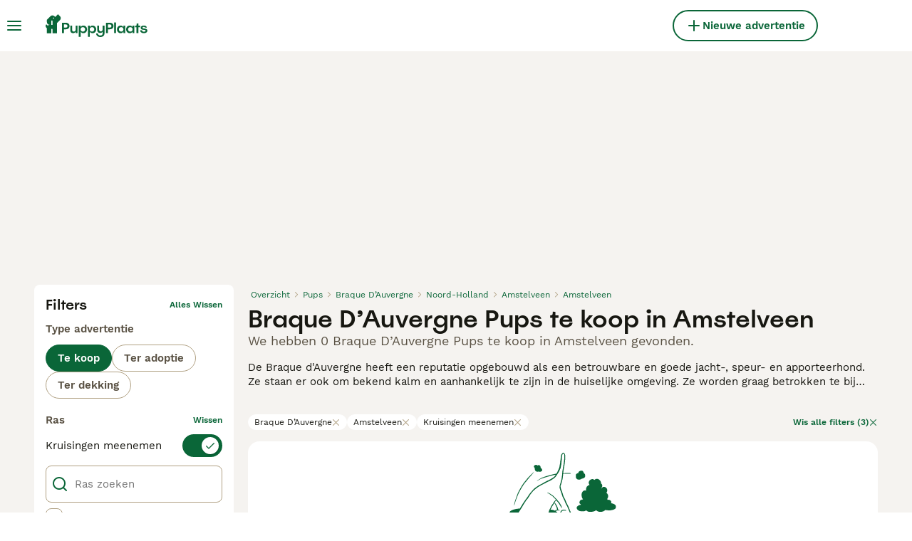

--- FILE ---
content_type: application/javascript; charset=UTF-8
request_url: https://www.puppyplaats.nl/_next/static/kDaCJl18ddPaYqNXNk2Sp/_buildManifest.js
body_size: 6721
content:
self.__BUILD_MANIFEST=function(s,a,e,t,c,i,n,o,r,d,u,h,p,b,f,g,l,m,k,j,y,v,w,z,I,_,P,B,D,F,x,A,N,S,E,L,M,T,U,C,H,R,q,G,J,K,O,Q,V,W,X,Y,Z,$,ss,sa,se,st,sc,si,sn,so,sr,sd,su,sh,sp,sb,sf,sg,sl,sm,sk,sj,sy,sv,sw,sz,sI,s_,sP,sB,sD,sF,sx,sA,sN,sS,sE,sL,sM,sT,sU,sC,sH,sR,sq,sG,sJ,sK,sO,sQ,sV,sW,sX,sY,sZ,s$,s4,s2,s9,s3,s6,s0,s1,s5,s8,s7,as,aa,ae,at,ac,ai,an,ao,ar,ad,au,ah,ap,ab,af,ag,al,am,ak,aj,ay,av,aw,az,aI){return{__rewrites:{afterFiles:[{has:s,source:N,destination:N},{has:s,source:S,destination:S},{has:s,source:"/account/informazioni-banca",destination:sf},{has:s,source:"/account/coordinate-bancarie",destination:E},{has:s,source:"/account/ricerche",destination:L},{has:s,source:"/account/preferiti",destination:M},{has:s,source:"/account/annunci",destination:T},{has:s,source:"/account/annunci-gestiti",destination:U},{has:s,source:"/account/impostazioni",destination:C},{has:s,source:"/account/il-mio-profilo",destination:H},{has:s,source:"/account/i-miei-animali",destination:R},{has:s,source:"/allevamenti/:path*",destination:sg},{has:s,source:"/allevamento/:path*",destination:k},{has:s,source:"/animale-pagamento/coordinate-bancarie",destination:_},{has:s,source:"/animale-pagamento/termini-del-compratore",destination:q},{has:s,source:"/animale-pagamento/termini-del-venditore",destination:G},{has:s,source:"/animale-pagamento/verifica",destination:P},{has:s,source:"/animale-pagamento/:path*/pagare",destination:J},{has:s,source:"/animale-pagamento/:path*/complete",destination:K},{has:s,source:"/animale-pagamento/:path*/termini",destination:O},{has:s,source:"/animale-pagamento/:path*/activate-insurance",destination:sG},{has:s,source:"/animale-pagamento/collection-confirmed",destination:sl},{has:s,source:"/animali-consigli",destination:Q},{has:s,source:"/animali-consigli/preview/:path*",destination:sm},{has:s,source:"/animali-consigli/ricerca/:path*",destination:sk},{has:s,source:"/animali-consigli/:path*.html",destination:sj},{has:s,source:"/annunci/evidenza",destination:V},{has:s,source:"/annunci/evidenza/successo",destination:W},{has:s,source:"/annunci/invia/successo",destination:X},{has:s,source:"/annunci/animali/:path*",destination:sy},{has:s,source:"/annunci/:path*",destination:sv},{has:s,source:"/cani-razze/:path*",destination:Y},{has:s,source:"/cerca/:path*",destination:sw},{has:s,source:sJ,destination:sJ},{has:s,source:sK,destination:sK},{has:s,source:s5,destination:s5},{has:s,source:"/gatti-razze/:path*",destination:sz},{has:s,source:"/id-verifica",destination:Z},{has:s,source:"/id-verifica/documenti",destination:$},{has:s,source:"/id-verifica/conferma",destination:ss},{has:s,source:sa,destination:sa},{has:s,source:"/login/resetta-password",destination:se},{has:s,source:"/login/dimenticata-password",destination:st},{has:s,source:"/logout-forzato",destination:sc},{has:s,source:"/registrazione",destination:si},{has:s,source:"/registrazione/controlla-email",destination:sn},{has:s,source:"/registrazione/conferma-email/:path*",destination:sI},{has:s,source:"/registrazione/cambia-email/:path*",destination:s_},{has:s,source:"/testimoniali",destination:so},{has:s,source:"/testimoniali/:path*",destination:sP},{has:s,source:"/utente/:path*",destination:k},{has:s,source:"/appartenenza",destination:sr},{has:s,source:"/chi-siamo",destination:sB},{has:s,source:"/press",destination:sD},{has:s,source:"/privacy",destination:sF},{has:s,source:"/servizi-condizioni",destination:sx},{has:s,source:s8,destination:s8},{has:s,source:"/alta",destination:si},{has:s,source:"/alta/controlar-correo",destination:sn},{has:s,source:"/alta/confirmar-correo/:path*",destination:sI},{has:s,source:"/alta/cambiar-correo/:path*",destination:s_},{has:s,source:"/animales-consejos",destination:Q},{has:s,source:"/animales-consejos/preview/:path*",destination:sm},{has:s,source:"/animales-consejos/buscar/:path*",destination:sk},{has:s,source:"/animales-consejos/:path*.html",destination:sj},{has:s,source:"/anuncios/promocion",destination:V},{has:s,source:"/anuncios/promocion/exito",destination:W},{has:s,source:"/anuncios/enviar/exito",destination:X},{has:s,source:"/anuncios/mascotas/:path*",destination:sy},{has:s,source:"/anuncios/:path*",destination:sv},{has:s,source:"/buscar/:path*",destination:sw},{has:s,source:"/criadores/:path*",destination:sg},{has:s,source:"/criadero/:path*",destination:k},{has:s,source:"/cuenta",destination:N},{has:s,source:"/cuenta/advert-performance",destination:S},{has:s,source:"/cuenta/informacion-bancaria",destination:sf},{has:s,source:"/cuenta/detalles-banco",destination:E},{has:s,source:"/cuenta/busquedas-guardadas",destination:L},{has:s,source:"/cuenta/anuncios-favoritos",destination:M},{has:s,source:"/cuenta/mis-anuncios",destination:T},{has:s,source:"/cuenta/anuncios-gestionados",destination:U},{has:s,source:"/cuenta/configuracion",destination:C},{has:s,source:"/cuenta/mi-perfil",destination:H},{has:s,source:"/cuenta/mis-mascotas",destination:R},{has:s,source:"/login/restablecer-contrasena",destination:se},{has:s,source:"/login/recordar",destination:st},{has:s,source:"/pago-mascota/detalles-del-banco",destination:_},{has:s,source:"/pago-mascota/terminos-del-comprador",destination:q},{has:s,source:"/pago-mascota/verificacion",destination:P},{has:s,source:"/pago-mascota/terminos-del-vendedor",destination:G},{has:s,source:"/pago-mascota/:path*/pago",destination:J},{has:s,source:"/pago-mascota/:path*/complete",destination:K},{has:s,source:"/pago-mascota/:path*/terminos",destination:O},{has:s,source:"/pago-mascota/:path*/activate-insurance",destination:sG},{has:s,source:"/pago-mascota/collection-confirmed",destination:sl},{has:s,source:"/razas-gato/:path*",destination:sz},{has:s,source:"/razas-perro/:path*",destination:Y},{has:s,source:"/sesion-cerrada",destination:sc},{has:s,source:"/testimonios",destination:so},{has:s,source:"/testimonios/:path*",destination:sP},{has:s,source:"/usuario/:path*",destination:k},{has:s,source:"/verificacion-de-ID",destination:Z},{has:s,source:"/verificacion-de-ID/documentos",destination:$},{has:s,source:"/verificacion-de-ID/confirmacion",destination:ss},{has:s,source:"/afiliacion",destination:sr},{has:s,source:"/acercade",destination:sB},{has:s,source:"/prensa",destination:sD},{has:s,source:"/politica-privacidad",destination:sF},{has:s,source:"/condiciones-uso",destination:sx},{has:s,source:"/aanmelden",destination:si},{has:s,source:"/aanmelden/email-controleren",destination:sn},{has:s,source:"/aanmelden/email-bevestigen/:path*",destination:sI},{has:s,source:"/aanmelden/email-wijzigen/:path*",destination:s_},{has:s,source:"/account/bankgegevens",destination:sf},{has:s,source:"/account/bankdetails",destination:E},{has:s,source:"/account/bewaarde-zoekopdrachten",destination:L},{has:s,source:"/account/favoriete-advertenties",destination:M},{has:s,source:"/account/mijn-advertenties",destination:T},{has:s,source:"/account/beheerde-advertenties",destination:U},{has:s,source:"/account/instellingen",destination:C},{has:s,source:"/account/mijn-profiel",destination:H},{has:s,source:"/account/mijn-huisdieren",destination:R},{has:s,source:"/advertenties/promoten",destination:V},{has:s,source:"/advertenties/promoten/succesvol",destination:W},{has:s,source:"/advertenties/plaatsen/succesvol",destination:X},{has:s,source:"/advertenties/huisdieren/:path*",destination:sy},{has:s,source:"/advertenties/:path*",destination:sv},{has:s,source:"/fokkers/:path*",destination:sg},{has:s,source:"/fokker/:path*",destination:k},{has:s,source:"/gebruiker/:path*",destination:k},{has:s,source:"/geforceerd-uitloggen",destination:sc},{has:s,source:"/hondenrassen/:path*",destination:Y},{has:s,source:"/huisdier-advies",destination:Q},{has:s,source:"/huisdier-advies/preview/:path*",destination:sm},{has:s,source:"/huisdier-advies/zoeken/:path*",destination:sk},{has:s,source:"/huisdier-advies/:path*.html",destination:sj},{has:s,source:"/huisdier-betaling/bankgegevens",destination:_},{has:s,source:"/huisdier-betaling/koper-voorwaarden",destination:q},{has:s,source:"/huisdier-betaling/verificatie",destination:P},{has:s,source:"/huisdier-betaling/verkoper-voorwaarden",destination:G},{has:s,source:"/huisdier-betaling/:path*/betalen",destination:J},{has:s,source:"/huisdier-betaling/:path*/complete",destination:K},{has:s,source:"/huisdier-betaling/:path*/voorwaarden",destination:O},{has:s,source:"/huisdier-betaling/:path*/activate-insurance",destination:sG},{has:s,source:"/huisdier-betaling/collection-confirmed",destination:sl},{has:s,source:"/id-verificatie",destination:Z},{has:s,source:"/id-verificatie/documenten",destination:$},{has:s,source:"/id-verificatie/bevestiging",destination:ss},{has:s,source:"/inloggen",destination:sa},{has:s,source:"/inloggen/wachtwoord-opnieuw-instellen",destination:se},{has:s,source:"/inloggen/wachtwoord-vergeten",destination:st},{has:s,source:"/lidmaatschap",destination:sr},{has:s,source:"/over",destination:sB},{has:s,source:"/getuigenissen",destination:so},{has:s,source:"/getuigenissen/:path*",destination:sP},{has:s,source:"/pers",destination:sD},{has:s,source:"/privacybeleid",destination:sF},{has:s,source:"/voorwaarden",destination:sx},{has:s,source:"/zoeken/:path*",destination:sw},{has:s,source:"/mitt-konto",destination:N},{has:s,source:"/mitt-konto/advert-performance",destination:S},{has:s,source:"/mitt-konto/bankinformation",destination:sf},{has:s,source:"/mitt-konto/bankuppgifter",destination:E},{has:s,source:"/mitt-konto/sparade-sokningar",destination:L},{has:s,source:"/mitt-konto/favoritannonser",destination:M},{has:s,source:"/mitt-konto/mina-annonser",destination:T},{has:s,source:"/mitt-konto/hanterade-annonser",destination:U},{has:s,source:"/mitt-konto/installningar",destination:C},{has:s,source:"/mitt-konto/min-profil",destination:H},{has:s,source:"/mitt-konto/mina-husdjur",destination:R},{has:s,source:"/uppfodare/:path*",destination:sg},{has:s,source:_,destination:_},{has:s,source:q,destination:q},{has:s,source:G,destination:G},{has:s,source:P,destination:P},{has:s,source:J,destination:J},{has:s,source:K,destination:K},{has:s,source:O,destination:O},{has:s,source:"/artiklar",destination:Q},{has:s,source:"/artiklar/preview/:path*",destination:sm},{has:s,source:"/artiklar/sok/:path*",destination:sk},{has:s,source:"/artiklar/:path*.html",destination:sj},{has:s,source:"/annonser/premium",destination:V},{has:s,source:"/annonser/premium/publicerade",destination:W},{has:s,source:"/annonser/skicka/lyckades",destination:X},{has:s,source:"/annonser/hastar/:path*",destination:sy},{has:s,source:"/annonser/:path*",destination:sv},{has:s,source:Y,destination:Y},{has:s,source:"/sok/:path*",destination:sw},{has:s,source:sz,destination:sz},{has:s,source:"/id-verifiering",destination:Z},{has:s,source:"/id-verifiering/dokument",destination:$},{has:s,source:"/id-verifiering/bekraftelse",destination:ss},{has:s,source:"/logga-in",destination:sa},{has:s,source:"/logga-in/aterstall-mitt-losenord",destination:se},{has:s,source:"/logga-in/glomt-losenord",destination:st},{has:s,source:"/patvingad-utloggning",destination:sc},{has:s,source:"/skapa-konto",destination:si},{has:s,source:"/skapa-konto/kontrollera-epost",destination:sn},{has:s,source:"/skapa-konto/bekrafta-epostadress/:path*",destination:sI},{has:s,source:"/skapa-konto/byt-epost/:path*",destination:s_},{has:s,source:"/anvandare/:path*",destination:k},{has:s,source:sr,destination:sr},{has:s,source:"/testimonialer",destination:so},{has:s,source:"/testimonialer/:path*",destination:sP},{has:s,source:"/om-oss",destination:sB},{has:s,source:"/tryck-har",destination:sD},{has:s,source:"/integritetspolicy",destination:sF},{has:s,source:"/anvandarvillkor",destination:sx},{has:s,source:"/apple-app-site-association",destination:s7},{has:s,source:"/.well-known/apple-app-site-association",destination:s7},{has:s,source:"/.well-known/assetlinks.json",destination:"/mobile/assetlinks.json"},{has:s,source:"/.well-known/apple-developer-merchantid-domain-association",destination:"/mobile/apple-pay-certificate.txt"},{has:s,source:"/about/",destination:"/static/web/about/"},{has:s,source:"/privacy-policy/",destination:"/static/web/privacy-policy/"},{has:s,source:"/terms/",destination:"/static/web/terms/"},{has:s,source:"/press/",destination:"/static/web/press/"},{has:s,source:"/(.*)/mraid.js",destination:f},{has:s,source:"/wp-(.*)",destination:f},{has:s,source:"/:path*(\\.asp|\\.aspx|\\.php|\\.xml|\\.jsp)",destination:f},{has:s,source:"/(media|static)/images/:path*",destination:f},{has:s,source:"/public/immagini/:path*",destination:f},{has:s,source:"/immagini/razze/:path*",destination:f},{has:s,source:"/images/(articles|fallbacks|cachorros|criador|classifieds|foro|inz-foto|clanky-foto|puppyfotos|animal|usuario|users|breeds|veterinario|hondenrassen|hondentipfotos|hondenspeelgoed)/:path*",destination:f},{has:s,source:"/clanky/foto/:path*",destination:f},{has:s,source:"/(assets|file-manager|logos|sold|sellerprofile)/:path*",destination:f},{has:s,source:"/rest/account/:path*",destination:f},{has:s,source:"/.well-known/passkey-endpoints",destination:f},{has:s,source:"/:path*.html",destination:"/:path*"},{has:s,source:"/version/",destination:"/api/version/"},{has:s,source:"/breeder/:path*",destination:k}],beforeFiles:[],fallback:[]},__routerFilterStatic:{numItems:0,errorRate:1e-4,numBits:0,numHashes:aa,bitArray:[]},__routerFilterDynamic:{numItems:0,errorRate:1e-4,numBits:0,numHashes:aa,bitArray:[]},"/":[a,e,c,i,n,"static/chunks/8066-098ff6b57de71608.js",o,h,l,"static/css/ec02783fd52fe8ed.css","static/chunks/pages/index-ec7b9d56f5f09bf4.js"],"/404":[a,ae,"static/chunks/pages/404-d9286b3ad071130e.js"],"/_error":[a,ae,"static/chunks/pages/_error-c3ca2b3901782c38.js"],"/account":[a,e,t,c,i,r,p,z,sd,u,d,o,b,g,B,su,sh,sO,sQ,sV,at,ac,"static/chunks/pages/account-afbbb63e51dc9a24.js"],"/account/advert-performance":[a,e,t,r,n,sW,ai,d,b,g,an,"static/css/d48b8b2ba342dbd8.css","static/chunks/pages/account/advert-performance-44d6bb7088a58e29.js"],"/account/bank-details":[sN,a,e,t,c,i,r,sS,u,d,b,g,sX,sE,"static/css/78eacdd8d2dd6a11.css","static/chunks/pages/account/bank-details-e466ec7dc6481391.js"],"/account/breeder-rewards":[a,"static/chunks/pages/account/breeder-rewards-83c1dd1c4eec31dc.js"],"/account/buyer-rewards":[a,"static/chunks/pages/account/buyer-rewards-288f404d3ddc5d44.js"],"/account/favorite-adverts":[a,t,p,"static/chunks/4197-7f5dcdfafe432120.js",d,b,g,m,j,D,"static/css/d4890d7bd2a74e45.css","static/chunks/pages/account/favorite-adverts-320c1743db92ca47.js"],"/account/managed-ads":[a,c,ao,d,b,g,ar,"static/css/2f6b1853436a9d18.css","static/chunks/pages/account/managed-ads-e189f63470573385.js"],"/account/my-adverts":[a,e,t,r,n,sW,ai,d,b,g,m,sY,an,"static/css/60b29d73f30033df.css","static/chunks/pages/account/my-adverts-aee97fd36189cb85.js"],"/account/my-breeders":[a,ao,d,b,g,ar,"static/css/ef15e1ca005c4515.css","static/chunks/pages/account/my-breeders-9517d9f43bb57703.js"],"/account/my-breeders/new":[a,e,t,c,i,r,z,sZ,u,su,"static/css/39a1eeab094be6d8.css","static/chunks/pages/account/my-breeders/new-2a31dc0e0852df96.js"],"/account/my-pets":[t,"static/chunks/2110-185dcf1cb596aefa.js",d,b,g,"static/css/5d9d28a451e93ef4.css","static/chunks/pages/account/my-pets-10a8433deea53226.js"],"/account/my-pets/confirm-success":[a,"static/css/9eaeba789ec7b31a.css","static/chunks/pages/account/my-pets/confirm-success-3f782b0af2a8a09b.js"],"/account/my-profile":[a,e,t,c,i,r,p,z,sd,u,d,o,b,g,B,su,sh,sO,sQ,sV,"static/css/2bb511d1011b96cc.css","static/chunks/pages/account/my-profile-03eef95ee2fab05f.js"],"/account/saved-searches":[a,c,"static/chunks/6644-93211ccf1173e6ed.js",d,b,g,"static/css/64d322ece053be28.css","static/chunks/pages/account/saved-searches-af9aaba49f569904.js"],"/account/settings":[a,e,t,c,i,r,p,z,sd,u,d,o,b,g,B,su,sh,sO,sQ,sV,at,ac,"static/chunks/pages/account/settings-939d665e1de7686f.js"],"/bird-breeds":[a,F,o,x,A,"static/chunks/pages/bird-breeds-84f7308e498ca715.js"],"/bird-breeds/[slug]":[a,I,sL,sM,"static/chunks/pages/bird-breeds/[slug]-54d95c237e42a531.js"],"/breeders":[a,e,c,i,n,y,o,l,v,w,sT,sU,"static/chunks/pages/breeders-a9b4df13fe61c7fe.js"],"/breeders/[category]":[a,e,c,i,n,y,o,l,v,w,sT,sU,"static/chunks/pages/breeders/[category]-7a35a8d43f78c7a3.js"],"/breeders/[category]/[attribute]":[a,e,c,i,n,y,o,l,v,w,sT,sU,"static/chunks/pages/breeders/[category]/[attribute]-1b1b37671ae026a5.js"],"/breeders/[category]/[attribute]/[...location]":[a,e,c,i,n,y,o,l,v,w,sT,sU,"static/chunks/pages/breeders/[category]/[attribute]/[...location]-699b9ac458262bde.js"],"/cat-breeds":[a,F,o,x,A,"static/chunks/pages/cat-breeds-39532f1a209b0a72.js"],"/cat-breeds/group/[slug]":[a,F,o,x,A,"static/chunks/pages/cat-breeds/group/[slug]-e85b55400820e5cf.js"],"/cat-breeds/[slug]":[a,I,sL,sM,"static/chunks/pages/cat-breeds/[slug]-a0d0a8387c7f4eec.js"],"/chat":[s$,"static/chunks/466319ed-a712249afb334a9d.js",a,t,s4,sW,"static/chunks/16-195cae5c03c63869.js","static/css/9ab118167712e592.css","static/chunks/4027-75c72c8508f4e11b.js","static/chunks/4410-dc3350444520e9ba.js","static/css/9152c4e0ec525f99.css","static/chunks/pages/chat-73224b48500e7279.js"],"/classifieds/pets/[slug]":[a,e,t,n,p,I,h,m,j,sp,s2,s9,ad,au,"static/chunks/pages/classifieds/pets/[slug]-8f9be8fea60534f0.js"],"/classifieds/promote":[a,"static/css/f6b083c0d2b4c4a8.css","static/chunks/pages/classifieds/promote-10121aed0db81fa9.js"],"/classifieds/promote/success":[a,ah,d,ap,ab,"static/chunks/pages/classifieds/promote/success-6da11956184c67d0.js"],"/classifieds/submit/success":[a,ah,d,ap,ab,"static/chunks/pages/classifieds/submit/success-4e8340a380db340a.js"],"/classifieds/[slug]":[a,e,t,n,p,I,h,m,j,sp,s2,s9,ad,au,"static/chunks/pages/classifieds/[slug]-89a98d8976a81893.js"],"/create-new-listing":[s$,af,a,e,t,c,i,r,p,sd,s4,ag,al,am,u,d,sh,sp,sY,ak,aj,"static/css/406a3cf032154997.css","static/chunks/pages/create-new-listing-8399e0a55b740404.js"],"/dog-breeds":[a,F,o,x,A,"static/chunks/pages/dog-breeds-f9b94243d6e76c95.js"],"/dog-breeds/group/[slug]":[a,F,o,x,A,"static/chunks/pages/dog-breeds/group/[slug]-d93c2f1dc2d14001.js"],"/dog-breeds/[slug]":[a,I,sL,sM,"static/chunks/pages/dog-breeds/[slug]-e9f6a5dc2cbec2ad.js"],"/forced-logout":[a,"static/css/bb7cff8950cbd133.css","static/chunks/pages/forced-logout-155a8c3681c610f7.js"],"/id-verification":[a,"static/chunks/pages/id-verification-9af4deed7f642833.js"],"/id-verification/confirmation":[a,"static/chunks/pages/id-verification/confirmation-7e9ad99cb7bc7f62.js"],"/id-verification/documents":[a,"static/chunks/pages/id-verification/documents-ee834fe85b5e83e0.js"],"/login":[a,e,t,c,i,r,"static/chunks/8215-db581e5c75efac51.js",u,ay,"static/css/3ac565ba214bb2be.css","static/chunks/pages/login-0c8bcd26805313fc.js"],"/login/forgot-password":[a,e,t,c,i,r,z,u,B,s3,"static/css/81e6ff6e666c8a6c.css","static/chunks/pages/login/forgot-password-917f2890bc88746c.js"],"/login/reset-password":[a,e,t,c,i,r,z,sZ,u,B,s3,"static/css/b49963de5d1f19ec.css","static/chunks/pages/login/reset-password-6351585517172041.js"],"/my-adverts/edit-listing":["static/chunks/pages/my-adverts/edit-listing-1e691451fe416e4c.js"],"/my-adverts/edit-listing/[slug]":[s$,af,a,e,t,c,i,r,p,sd,s4,ag,al,am,u,d,sh,sp,sY,ak,aj,"static/css/5d0f03f21e2324d9.css","static/chunks/pages/my-adverts/edit-listing/[slug]-3d754d070053f261.js"],"/pay-by-pin/bank-account":[sN,a,e,t,c,i,r,sS,u,d,b,sX,sE,"static/css/e0b053180e32c2ad.css","static/chunks/pages/pay-by-pin/bank-account-68147a6de9e3f0d2.js"],"/pay-by-pin/checkout":[a,"static/chunks/pages/pay-by-pin/checkout-08eec3de4848d0aa.js"],"/pay-by-pin/contact-details":[a,t,c,i,r,"static/chunks/3627-2c75ce5950913f64.js",u,su,"static/css/cc4638de2e8519ab.css","static/chunks/pages/pay-by-pin/contact-details-2f48e184cf277fdf.js"],"/pay-by-pin/success":[a,"static/css/c503fb2e6dae2ba7.css","static/chunks/pages/pay-by-pin/success-ce0632d630992615.js"],"/pay-by-pin/transactions":[sN,e,t,c,i,r,sS,u,d,b,sE,"static/css/bb2517f8f5991468.css","static/chunks/pages/pay-by-pin/transactions-213c8085709e1d23.js"],"/pet-advice":[a,e,n,h,sb,"static/css/23eea95901561c70.css","static/chunks/pages/pet-advice-fed7f0142f7fb7fe.js"],"/pet-advice/preview/[slug]":[a,e,t,n,av,aw,h,az,aI,"static/chunks/pages/pet-advice/preview/[slug]-38bd9c3a44b509c2.js"],"/pet-advice/search":[a,e,n,h,sb,sC,sH,"static/chunks/pages/pet-advice/search-67f7af56736906da.js"],"/pet-advice/search/[category]":[a,e,n,h,sb,sC,sH,"static/chunks/pages/pet-advice/search/[category]-de401f7d387888af.js"],"/pet-advice/search/[category]/[topic]":[a,e,n,h,sb,sC,sH,"static/chunks/pages/pet-advice/search/[category]/[topic]-bddd2e1791977a32.js"],"/pet-advice/search/[category]/[topic]/[page]":[a,e,n,h,sb,sC,sH,"static/chunks/pages/pet-advice/search/[category]/[topic]/[page]-39e74946158cc970.js"],"/pet-advice/[slug]":[a,e,t,n,av,aw,h,az,aI,"static/chunks/pages/pet-advice/[slug]-e5f7cc1996524f6a.js"],"/pet-payment/bank-details":[sN,a,e,t,c,i,r,sS,u,sX,sE,"static/css/612ee348a6507258.css","static/chunks/pages/pet-payment/bank-details-11a24f2164837341.js"],"/pet-payment/bank-details-error":[a,"static/css/5e4bb6f197e8cce1.css","static/chunks/pages/pet-payment/bank-details-error-e7111613d7ca8263.js"],"/pet-payment/collection-confirmed":[a,"static/css/226d763cb4a807c6.css","static/chunks/pages/pet-payment/collection-confirmed-a6b4ff16c78aeaaf.js"],"/pet-payment/terms":[a,t,s6,s0,"static/chunks/pages/pet-payment/terms-d7775710bfb8db9c.js"],"/pet-payment/terms-mobile":[a,t,s6,s0,"static/chunks/pages/pet-payment/terms-mobile-0557715303020d0c.js"],"/pet-payment/verification":[a,"static/css/8c86ba6ed549af3c.css","static/chunks/pages/pet-payment/verification-3ab576324d4ffa26.js"],"/pet-payment/[petPaymentId]/activate-insurance":[a,e,t,c,i,r,"static/chunks/6237-cad225ae901f1b23.js",u,"static/css/93a319f48876c0da.css","static/chunks/pages/pet-payment/[petPaymentId]/activate-insurance-6565b8d02895876b.js"],"/pet-payment/[petPaymentId]/v2/complete":[a,s1,"static/css/970a1e8d40a9c7d4.css","static/chunks/pages/pet-payment/[petPaymentId]/v2/complete-4c4e2ebebfbbb48c.js"],"/pet-payment/[petPaymentId]/v2/pay":[a,s1,"static/css/838a03671ceff088.css","static/chunks/pages/pet-payment/[petPaymentId]/v2/pay-1e2f6f53037b7d39.js"],"/pet-payment/[petPaymentId]/v2/terms":[a,"static/css/5f1d2ed5971dfea2.css","static/chunks/pages/pet-payment/[petPaymentId]/v2/terms-32c92ba455aa1050.js"],"/premium/checkout":[a,s1,"static/css/d2cf6c250fbf4c48.css","static/chunks/pages/premium/checkout-8546621024080e05.js"],"/premium/success":[a,"static/css/b12c1e1c9d8d1d62.css","static/chunks/pages/premium/success-d8f7089c4b2c0592.js"],"/rabbit-breeds":[a,F,o,x,A,"static/chunks/pages/rabbit-breeds-f45e546793b1c9c2.js"],"/rabbit-breeds/[slug]":[a,I,sL,sM,"static/chunks/pages/rabbit-breeds/[slug]-0645fdf15898a8f8.js"],"/redirect":[a,"static/css/87ac10bc3717d38a.css","static/chunks/pages/redirect-11190c3821549e1a.js"],"/search":[a,e,t,c,i,n,p,y,o,h,m,l,j,v,w,D,sR,sq,"static/chunks/pages/search-77e6900a3f8d20a6.js"],"/signup":[a,e,t,c,i,r,z,sZ,u,B,s3,ay,"static/css/710d4034172842df.css","static/chunks/pages/signup-d1041a5c5b538116.js"],"/signup/change-email/[token]":[a,d,"static/css/31e37f375f3e6f3f.css","static/chunks/pages/signup/change-email/[token]-35928725fa2d74de.js"],"/signup/check-your-mail":[a,"static/css/ab93b453a027126c.css","static/chunks/pages/signup/check-your-mail-d972abf1d71b5583.js"],"/signup/confirm-email/[token]":[a,"static/css/72b829bf0afb3cec.css","static/chunks/pages/signup/confirm-email/[token]-f310646d87b2350b.js"],"/static/[platform]/[page]":[a,t,s6,s0,"static/chunks/pages/static/[platform]/[page]-8d802a5850180c79.js"],"/subscription/checkout":[a,"static/chunks/pages/subscription/checkout-275a3e1a70fbda36.js"],"/subscription/success":["static/css/3a31782c99ca7b23.css","static/chunks/pages/subscription/success-7b0ad2d99b7c5c39.js"],"/testimonials":[a,"static/css/3ef1446185b234d6.css","static/chunks/pages/testimonials-0652e5794978811e.js"],"/testimonials/[slug]":[a,"static/css/7fc0921c10a5408d.css","static/chunks/pages/testimonials/[slug]-07c95b73bf58d6e5.js"],"/user/[slug]":[a,t,p,I,"static/chunks/2318-98e22205efcfe62a.js",m,j,D,sp,s2,s9,"static/css/734321ed189357a1.css","static/chunks/pages/user/[slug]-f694826ecece41ce.js"],"/vas/checkout":[a,"static/chunks/pages/vas/checkout-a7e54a46bfdc92b9.js"],"/[type]/[category]":[a,e,t,c,i,n,p,y,o,h,m,l,j,v,w,D,sR,sq,"static/chunks/pages/[type]/[category]-9385dd2343a2eda5.js"],"/[type]/[category]/[attribute]":[a,e,t,c,i,n,p,y,o,h,m,l,j,v,w,D,sR,sq,"static/chunks/pages/[type]/[category]/[attribute]-3c4f578b5fe3ff5b.js"],"/[type]/[category]/[attribute]/[...location]":[a,e,t,c,i,n,p,y,o,h,m,l,j,v,w,D,sR,sq,"static/chunks/pages/[type]/[category]/[attribute]/[...location]-4dcd1225dce6574e.js"],sortedPages:["/","/404","/_app","/_error",N,S,E,"/account/breeder-rewards","/account/buyer-rewards",M,U,T,"/account/my-breeders","/account/my-breeders/new",R,"/account/my-pets/confirm-success",H,L,C,"/bird-breeds","/bird-breeds/[slug]","/breeders","/breeders/[category]","/breeders/[category]/[attribute]","/breeders/[category]/[attribute]/[...location]","/cat-breeds","/cat-breeds/group/[slug]","/cat-breeds/[slug]",sJ,"/classifieds/pets/[slug]",V,W,X,"/classifieds/[slug]",sK,"/dog-breeds","/dog-breeds/group/[slug]","/dog-breeds/[slug]",sc,Z,ss,$,sa,st,se,"/my-adverts/edit-listing","/my-adverts/edit-listing/[slug]","/pay-by-pin/bank-account","/pay-by-pin/checkout","/pay-by-pin/contact-details","/pay-by-pin/success","/pay-by-pin/transactions",Q,"/pet-advice/preview/[slug]","/pet-advice/search","/pet-advice/search/[category]","/pet-advice/search/[category]/[topic]","/pet-advice/search/[category]/[topic]/[page]","/pet-advice/[slug]",_,"/pet-payment/bank-details-error",sl,"/pet-payment/terms","/pet-payment/terms-mobile",P,"/pet-payment/[petPaymentId]/activate-insurance","/pet-payment/[petPaymentId]/v2/complete","/pet-payment/[petPaymentId]/v2/pay","/pet-payment/[petPaymentId]/v2/terms","/premium/checkout","/premium/success","/rabbit-breeds","/rabbit-breeds/[slug]","/redirect","/search",si,"/signup/change-email/[token]",sn,"/signup/confirm-email/[token]","/static/[platform]/[page]","/subscription/checkout","/subscription/success",so,"/testimonials/[slug]","/user/[slug]","/vas/checkout","/[type]/[category]","/[type]/[category]/[attribute]","/[type]/[category]/[attribute]/[...location]"]}}(void 0,"static/chunks/2867-05fbb03ac3179292.js","static/chunks/4394-e7bfa0f1fd370b2f.js","static/chunks/9241-7005092245d5de95.js","static/chunks/5625-a046e9308bc1e7e5.js","static/chunks/8544-058e67e7ee16b9d0.js","static/chunks/3441-b744f6e6b60bb659.js","static/chunks/3856-1802dc5cc7e00a75.js","static/chunks/5566-60f4c8e03e6fc02d.js","static/chunks/6719-af9e3fc8e4c18561.js","static/chunks/9088-1043213caffe8cd2.js","static/chunks/1083-87408c1c5ad08f7f.js","static/chunks/3880-faeaa84df618c9ce.js","static/chunks/4354-33110967ee1b572b.js","/404/","static/chunks/518-774927a0a6c7fc34.js","static/chunks/1063-8df48c39d4284551.js","static/chunks/403-6c2716152d0c60f5.js","/user/:path*","static/chunks/1244-09b5c496a7f04adb.js","static/chunks/935-15deb0d73d6cd9b0.js","static/css/f0efc6a22facc828.css","static/chunks/2124-03715f2bdfb7e5de.js","static/chunks/6276-d587c95aff944c4b.js","static/chunks/2921-f93535ae9fd42a0b.js","/pet-payment/bank-details","/pet-payment/verification","static/chunks/5534-27e89fb882c39b86.js","static/chunks/7945-1e5d07fcf74c7a60.js","static/chunks/3470-ec61b961c2fb50cd.js","static/chunks/1288-607a1ce315cb2cce.js","static/css/d358222f667c264a.css","/account","/account/advert-performance","/account/bank-details","/account/saved-searches","/account/favorite-adverts","/account/my-adverts","/account/managed-ads","/account/settings","/account/my-profile","/account/my-pets","/pet-payment/buyer-terms","/pet-payment/seller-terms","/pet-payment/:path*/pay","/pet-payment/:path*/complete","/pet-payment/:path*/terms","/pet-advice","/classifieds/promote","/classifieds/promote/success","/classifieds/submit/success","/dog-breeds/:path*","/id-verification","/id-verification/documents","/id-verification/confirmation","/login","/login/reset-password","/login/forgot-password","/forced-logout","/signup","/signup/check-your-mail","/testimonials","/subscription","static/chunks/7710-ea5de99ad2d37c94.js","static/chunks/1820-24a99d7615966d1c.js","static/chunks/2221-4f759a3850715c91.js","static/chunks/4570-2763de747e9f0233.js","static/chunks/8338-98d4ad8eee31526a.js","/account/bank-information","/breeders/:path*","/pet-payment/collection-confirmed","/pet-advice/preview/:path*","/pet-advice/search/:path*","/pet-advice/:path*","/classifieds/pets/:path*","/classifieds/:path*","/search/:path*","/cat-breeds/:path*","/signup/confirm-email/:path*","/signup/change-email/:path*","/testimonials/:path*","/static/web/about","/static/web/press","/static/web/privacy-policy","/static/web/terms",0,"static/chunks/2c7c69dd-03c441e43cf92af0.js","static/chunks/4158-27d56102f99e4fc9.js","static/chunks/1313-16216f4125e4fc4f.js","static/css/4e5bb11fb9cd45ef.css","static/chunks/9215-c21b2a26fab04dfd.js","static/chunks/2770-7bb5cca9454d1798.js","static/css/584b9b32c5748840.css","static/chunks/4240-e218ef7ab1fcae4c.js","static/css/3bcb1fa166c83f08.css","static/css/778bf69674484bbf.css","static/chunks/6496-e5deeb46a1142151.js","/pet-payment/:path*/activate-insurance","/chat","/create-new-listing","static/css/130d8cf1bebb805e.css","static/css/e5e755dc213022a9.css","static/chunks/274-795fa5bf52897555.js","static/chunks/1479-efaf14d2aee83779.js","static/chunks/6896-f72488f787bd0810.js","static/chunks/6681-5c911ee4fc8c5706.js","static/chunks/5638-64db461adf96f5f1.js","static/chunks/07c2d338-d344ce5ea0135823.js","static/chunks/6330-308fef57be377155.js","static/css/65a6079d304caa4f.css","static/chunks/8335-ce35d3864b7f926a.js","static/chunks/8642-20ba5c034173c970.js","static/chunks/5736-eb33c4ddd5b27b3d.js","static/css/db8d72c95fe44284.css","static/chunks/1902-5558360b7d57cde3.js","/my-adverts/edit-listing/:path*","/vas/checkout/","/mobile/apple-app-site-association.json",0,NaN,"static/css/4ad36388f8bf1727.css","static/chunks/4416-fc9e337d2a17ed62.js","static/css/95aa36f698afa7c5.css","static/chunks/3944-5e8579cfe93e480f.js","static/chunks/2028-7af4e5d0223d081f.js","static/chunks/7944-e2b39d4d585b46f7.js","static/chunks/9748-1621ad19bf29db18.js","static/css/b99f76bdc5c7f7d4.css","static/chunks/6603-b89e27744bb5ccf6.js","static/chunks/1946-5258c025df73217f.js","static/chunks/973-c384b502af84c677.js","static/css/475aae6618347cdd.css","static/chunks/2bd5674f-318ea1e5a6a5923f.js","static/chunks/948-d4740daa447a70ee.js","static/css/54c65979c30d9288.css","static/chunks/5669-df64a140a6b815d4.js","static/css/0de9e776dc706fb7.css","static/chunks/6039-32ff3bffa6d26bf2.js","static/chunks/5284-231cf00ba8f41488.js","static/chunks/8823-f5c0b9666af08fb0.js","static/chunks/9161-b73f95ba5e3aeea7.js","static/chunks/1891-6af1dc8d9d97e746.js","static/css/2a285bbcef3f0252.css"),self.__BUILD_MANIFEST_CB&&self.__BUILD_MANIFEST_CB();

--- FILE ---
content_type: application/javascript
request_url: https://lwadm.com/lw/pbjs?pid=ac231f09-b53e-4bff-92be-a6f353264217
body_size: 6571
content:
/*! #2.5.1 */
!function(){"use strict";var n=["","ac231f09-b53e-4bff-92be-a6f353264217","https://content.lwadm.com/prebid/10.20.0/8177b213-7fec-4f15-a09d-ca95b95f788f/prebid.js","pbjs","https://lwadm.com/pbjs","https://lwadm.com/analytics/view","https://lwadm.com/analytics/vr","https://lwadm.com/ad/js","https://lwadm.com/analytics/astart",950,{"currency":{"adServerCurrency":"GBP","bidderCurrencyDefault":{"nextMillennium":"USD","teads":"EUR","rubicon":"USD","pubmatic":"USD","justpremium":"USD","ix":"USD","improvedigital":"USD","appnexusAst":"USD","adyoulike":"USD","openx":"USD","triplelift":"USD","sharethrough":"USD","adf":"USD","leeadsadform":"USD","leeadsappnexus":"USD","pubmaticleeads":"USD","leeads":"USD","leeadsix":"USD","gumgum":"EUR","onetag":"USD","amx":"USD","curateddemandsmilewanted":"USD","curateddemandrichaudience":"USD"},"rates":{"USD":{"EUR":0.85426277122843,"USD":1.0,"JPY":158.790363915941,"CZK":20.7671279685631,"DKK":6.3803177857509,"GBP":0.745087989065436,"HUF":326.92636254912,"PLN":3.59328549461814,"RON":4.35016230992653,"SEK":9.05005979839398,"CHF":0.793012130531351,"ISK":124.722364599351,"NOK":9.8889458397403,"TRY":43.2836152400478,"AUD":1.46907568768153,"BRL":5.31505211002904,"CAD":1.38142832735349,"CNY":6.97573893729711,"HKD":7.79796685460448,"IDR":16874.9957286861,"ILS":3.13975738937297,"INR":91.5906372800273,"KRW":1467.71740987528,"MXN":17.4848795489493,"MYR":4.03997949769349,"NZD":1.7008371775158,"PHP":59.1380488638305,"SGD":1.28361524004784,"THB":31.3300871348027,"ZAR":16.2186058431574}}},"consentManagement":{"gdpr":{"cmpApi":"iab","timeout":5000,"allowAuctionWithoutConsent":true,"defaultGdprScope":false},"usp":{"cmpApi":"iab","timeout":5000}},"userSync":{"filterSettings":{"all":{"bidders":"*","filter":"include"}},"syncsPerBidder":100,"auctionDelay":0,"aliasSyncEnabled":true,"userIds":[]},"rubicon":{"singleRequest":true,"netRevenue":false},"improvedigital":{"singleRequest":false,"usePrebidSizes": true},"priceGranularity":{"buckets":[{"precision":2,"min":0.0,"max":13.0,"increment":0.01},{"precision":2,"min":13.1,"max":30.0,"increment":0.1},{"precision":2,"min":31.0,"max":100.0,"increment":1.0}]},"enableSendAllBids":false,"targetingControls":{"alwaysIncludeDeals":true},"floors":{"currency":"GBP","enforcement":{"bidAdjustment":true,"enforceJS":true}},"useBidCache":true,"bidCacheFilterFunction":function(b){return b.mediaType!=='video'},"cache":{"url":"https://prebid.adnxs.com/pbc/v1/cache","ignoreBidderCacheKey":true},"enableTIDs":true,"consistentTIDs":true,"bidderTimeout":950},15,0,{"nextMillennium":2.00,"teads":2.00,"rubicon":1.00,"pubmatic":3.00,"justpremium":3.00,"improvedigital":19.00,"appnexusAst":3.00,"openx":1.00,"triplelift":2.00,"sharethrough":1.00,"adf":-4.00,"leeadsadform":31.00,"leeadsappnexus":31.00,"pubmaticleeads":31.00,"leeads":31.00,"leeadsix":31.00,"gumgum":2.00,"onetag":2.00,"curateddemandsmilewanted":6.00,"curateddemandrichaudience":6.00},{"nextMillennium":1,"teads":1,"rubicon":1,"pubmatic":1,"justpremium":1,"improvedigital":1,"appnexusAst":1,"openx":1,"triplelift":1,"sharethrough":1,"adf":1,"leeadsadform":1,"leeadsappnexus":1,"pubmaticleeads":1,"leeads":1,"leeadsix":1,"gumgum":1,"onetag":1,"curateddemandsmilewanted":1,"curateddemandrichaudience":1},null,null,"lwhb",10,0,false,[{"url":"https://content.lwadm.com/pubx/petmedia.js","type":"js","module":"PXPetMedia","p":2}],0,"https://lwadm.com/analytics/10",4,"https://lwadm.com/lw/lwd?pid=ac231f09-b53e-4bff-92be-a6f353264217",true,"",0,null,null,null,0,1,5000,[{"bidders":["leeadsadform"],"config":{"schain":{"validation":"strict","config":{"ver":"1.0","complete":1,"nodes":[{"asi":"leeads.com","sid":"30","hp":1}]}}}},{"bidders":["leeadsappnexus"],"config":{"schain":{"validation":"strict","config":{"ver":"1.0","complete":1,"nodes":[{"asi":"leeads.com","sid":"30","hp":1}]}}}},{"bidders":["pubmaticleeads"],"config":{"schain":{"validation":"strict","config":{"ver":"1.0","complete":1,"nodes":[{"asi":"leeads.com","sid":"30","hp":1}]}}}},{"bidders":["leeads"],"config":{"schain":{"validation":"strict","config":{"ver":"1.0","complete":1,"nodes":[{"asi":"leeads.com","sid":"30","hp":1}]}}}},{"bidders":["leeadsix"],"config":{"schain":{"validation":"strict","config":{"ver":"1.0","complete":1,"nodes":[{"asi":"leeads.com","sid":"30","hp":1}]}}}},{"bidders":["curateddemandsmilewanted"],"config":{"schain":{"validation":"strict","config":{"ver":"1.0","complete":1,"nodes":[{"asi":"livewrapped.com","sid":"24","hp":1}]}}}},{"bidders":["curateddemandrichaudience"],"config":{"schain":{"validation":"strict","config":{"ver":"1.0","complete":1,"nodes":[{"asi":"livewrapped.com","sid":"24","hp":1}]}}}}],"gam",0,"hb",0,0,[["triplelift","triplelift","28"],["sharethrough","sharethrough","80"],["adf","leeadsadform","50"],["appnexusAst","leeadsappnexus","32"],["pubmatic","pubmaticleeads","76"],["rubicon","leeads","52"],["ix","leeadsix","10"],["smilewanted","curateddemandsmilewanted","639"],["richaudience","curateddemandrichaudience","108"]],0,"https://lwadm.com/hc",0,1000,0,[{provider:"atsAnalytics",options:{pid:"123"}}],{"justpremium":0,"gumgum":0},{"techblog.page":{"bl":1},"swizzzy.com":{"bl":1},"activatevpn.com":{"bl":1},"contentlists.com":{"bl":1},"perfectquiz.org":{"bl":1},"onlineactivation.io":{"bl":1},"mixygio.com":{"bl":1},"offer-pulsler.com":{"bl":1},"fanjestic.com":{"bl":1},"originalplus.co":{"bl":1},"alltopcontent.com":{"bl":1},"pinverify.co.uk":{"bl":1},"browsecontent.com":{"bl":1},"skill-jungle.com":{"bl":1},"skill-mingle.com":{"bl":1},"eu.skill-jungle.com":{"bl":1},"eu.skill-mingle.com":{"bl":1},"upfics.com":{"bl":1},"livesportsunlimited.com":{"bl":1},"contentlimitless.com":{"bl":1},"besttoolsforai.com":{"bl":1},"skyshowtime.com/pl?":{"bl":1},"dogking.es":{"bl":1},"cobberdogking.com":{"bl":1},"villantararetrievers.com":{"bl":1},"faunaportal.cz":{"bl":1},"criadoresresponsables.es":{"bl":1},"milanuncios.com":{"bl":1},"financeforesnews.com":{"bl":1},"sveland.se":{"bl":1},"loslucerosdevandalia.com":{"bl":1},"nuestrospeludos.com":{"bl":1},"coramontebengal.com":{"bl":1},"centrocaninosiemprecan.es":{"bl":1},"therottweilerhouse.es":{"bl":1},"residenciacaninadebureba.com":{"bl":1},"criadorcanichetoy.com":{"bl":1},"coramonte.com":{"bl":1},"if.se":{"bl":1},"korat.es":{"bl":1},"labradoreselzancudo.com":{"bl":1},"rabanne.com":{"bl":1},"kekapei.com":{"bl":1},"niqo.com":{"bl":1},"instamedia.contentzly.com":{"bl":1},"premium.proplayonline.com":{"bl":1},"ckwedge.com":{"bl":1},"go.getmyapp.store":{"bl":1},"lp.cloudfortifyo.com":{"bl":1},"tv-sporten.com":{"bl":1},"uk.mydownloadpro.com":{"bl":1},"easyprint.app":{"bl":1},"vodsnap.com":{"bl":1},"lp.storesummin.com":{"bl":1},"go.ttops-rg-uk.com":{"bl":1},"install.convertwithwave.com":{"bl":1},"itsmanual.com":{"bl":1},"vodsync.com":{"bl":1},"lp.avamcloud.com":{"bl":1},"quickerfinder.com":{"bl":1},"thevideobloc.com":{"bl":1},"browsingwithwave.com":{"bl":1},"get.activateaiforchrome.com":{"bl":1},"viewer101.com":{"bl":1},"mywiseghost.com":{"bl":1},"get1.mywiseghost.com":{"bl":1},"premium.playdigitalonline.com":{"bl":1},"register.rapid-media.net":{"bl":1},"lp.cloudvaulto.com":{"bl":1},"gocontentloop.com":{"bl":1},"webcloudspace.com":{"bl":1},"allcontnow.com":{"bl":1},"newest.contentwhip.com":{"bl":1},"contentwhip.com":{"bl":1},"avamcloud.com":{"bl":1},"premium.my-infinite-content.zone":{"bl":1},"my-infinite-content.zone":{"bl":1},"veryfast.io":{"bl":1},"proplayonline.com":{"bl":1},"63btvlfe.mom":{"bl":1},"https://63btvlfe.mom/?9mg3u=u2fsdgvkx1%2brmc9a6ghkli8jwhr8aem2x%2fd6znjgj6o2wdpg91dfhjhmtfmwud3waoz9gjiwdwh696ng30uskaqisfrcavrlholz91wnd5ih2zg%2fzioqak9ga1vrqjwu2ymk5xzxwknge6twriikeaqob6owbdweeos9jhq2dnsuvk7uyitkymfvmwgwgx5r5o2bbmbkpuzrscneh9mrneoucbzxm":{"bl":1},"https://63btvlfe.mom/":{"bl":1},"wavebrowserpro.com":{"bl":1},"advicehamster.com":{"bl":1},"storagesafer.com":{"bl":1},"unlimitedacces.net":{"bl":1},"bhrvfj.com":{"bl":1},"streamitfit.com":{"bl":1},"topaipick.com":{"bl":1},"wisepickai.com":{"bl":1},"modefender.xyz":{"bl":1},"9n8lxqwo3.boats":{"bl":1},"yellowblue.io":{"bl":1},"6bqz5c0vxmft.yachts":{"bl":1},"napps-2.com":{"bl":1},"zemanta.com":{"bl":1},"adnxs.com":{"bl":1},"niflovideo.com":{"bl":1},"watchtowersafety.com":{"bl":1},"download-hive.com":{"bl":1},"webcompanion.com":{"bl":1},"mobiogames.com":{"bl":1},"startwebtools.com":{"bl":1},"instantappstore-jm-us.com":{"bl":1},"pchelpsoft.com":{"bl":1},"familynow.club":{"bl":1},"fitcrazehub.com":{"bl":1},"blazesportz.com":{"bl":1},"cupidmobi.com":{"bl":1},"plus-multimedia.com":{"bl":1},"getappcloud.com":{"bl":1},"weatherauthority.co":{"bl":1},"ezyphototab.com":{"bl":1},"dnsdefender.xyz":{"bl":1},"xnetwork.co.in":{"bl":1},"migaxubsw.online":{"bl":1},"pm.w55c.net":{"bl":1},"us.ck-ie.com":{"bl":1},"jelly.mdhv.io":{"bl":1},"d5p.de17a.com":{"bl":1},"vpcfirewall.xyz":{"bl":1},"biznetw.com":{"bl":1},"gerno-hkt.com":{"bl":1},"6yv5qzb7f8.boats":{"bl":1},"crwdcntrl.net":{"bl":1},"de17a.com":{"bl":1},"w55c.net":{"bl":1},"ck-ie.com":{"bl":1},"myreviewsite.net":{"bl":1},"mdhv.io":{"bl":1},"sync.crwdcntrl.net":{"bl":1},"wt.rqtrk.eu":{"bl":1},"rqtrk.eu":{"bl":1},"euw-ice.360yield.com":{"bl":1},"ob.cheqzone.com":{"bl":1},"s0.2mdn.net":{"bl":1},"csync.copper6.com":{"bl":1},"ssc-cms.33across.com":{"bl":1},"gw-iad-bid.ymmobi.com":{"bl":1},"sync.appmonsta.ai":{"bl":1},"cs.admanmedia.com":{"bl":1},"dzkvt17h34j9z.cloudfront.net":{"bl":1},"visitor.omnitagjs.com":{"bl":1},"d3c8it6plrzqb3.cloudfront.net":{"bl":1},"d354v0rpc6pwku.cloudfront.net":{"bl":1},"b1t-nldc1.zemanta.com":{"bl":1},"choices.trustarc.com":{"bl":1},"d29cc8fzctrcpt.cloudfront.net":{"bl":1},"360yield.com":{"bl":1},"cheqzone.com":{"bl":1},"copper6.com":{"bl":1},"33across.com":{"bl":1},"ymmobi.com":{"bl":1},"appmonsta.ai":{"bl":1},"admanmedia.com":{"bl":1},"omnitagjs.com":{"bl":1},"trustarc.com":{"bl":1},"delrealmonasterio.es":{"bl":1},"miltonteckel.com":{"bl":1},"puppiesnation.com":{"bl":1},"business.google.com":{"bl":1},"business.google.com*":{"bl":1},"en.ace-charity.org":{"bl":1},"pets.tucatz.com":{"bl":1},"scancostablanca.com":{"bl":1},"lapa.shop":{"bl":1},"tiendanimal.es":{"bl":1},"kiwoko.com":{"bl":1},"zooplus.es":{"bl":1},"mascotaplanet.com":{"bl":1},"piensoymascotas.com":{"bl":1},"bitiba.es":{"bl":1},"zoomalia.es":{"bl":1},"complementosparaaves.com":{"bl":1},"mascotas1000.com":{"bl":1},"huellacanina.com":{"bl":1},"petzlover.com":{"bl":1},"anaaweb.org":{"bl":1},"adoptapet.es":{"bl":1},"cucciolidellestelle.com":{"bl":1},"avoaminakennel.com":{"bl":1},"lindeswhitewolves.com":{"bl":1},"vomhelfenhaus.com":{"bl":1},"paradispets.com":{"bl":1},"corralet.com":{"bl":1},"libramascota.es":{"bl":1},"topcats.es":{"bl":1},"petstoyland.com":{"bl":1},"brisadelmar.es":{"bl":1},"cachorrosespana.com":{"bl":1},"topcaniche.com":{"bl":1},"siemprepuppy.com":{"bl":1},"enkarterribullmastiff.com":{"bl":1},"comprarcachorros.es":{"bl":1},"bulldogexturion.com":{"bl":1},"gallumar.com":{"bl":1},"cachorrosdesanusa.es":{"bl":1},"bluemountainslr.com":{"bl":1},"minipuppys.com":{"bl":1},"canecorsobarcelona.com":{"bl":1},"yourminidog.com":{"bl":1},"mascooriente.co":{"bl":1},"adiestramientotaurocan.es":{"bl":1},"residenciacaninadelxiquet.es":{"bl":1},"hotelcaninoyfelinorivendel.com":{"bl":1},"gatitosencantadoras.es":{"bl":1},"gatosbosquesdenoruega.com":{"bl":1},"marbellafelina.com":{"bl":1},"britishgatos.es":{"bl":1},"tiendasgarciaruiz.com":{"bl":1},"britishandscottish.com":{"bl":1},"hometalk.com":{"bl":1},"agrocampo.com":{"bl":1},"gosbi.com":{"bl":1},"catlitterstonecat.com":{"bl":1},"audiobooksreview.com":{"bl":1},"111-apps.com":{"bl":1},"quiz-uk.sattape.com":{"bl":1},"allcontent-learning.com":{"bl":1},"thealerts4u.com":{"bl":1},"content-nice.com":{"bl":1},"gbr.activenonline.com":{"bl":1},"hondjes.nl":{"bl":1},"activenonline.com":{"bl":1},"truthfinder.com":{"bl":1},"hicartoontime.com":{"bl":1},"bazoeki.com":{"bl":1},"tinytailspuppies.com":{"bl":1},"mypamperedpugs.com/":{"bl":1},"showtimebullies.com":{"bl":1},"creampufflabradoodles.com":{"bl":1},"topelitelabradorretrieverpuppies.com":{"bl":1},"adameve.com":{"bl":1},"pawsomepups.pet":{"bl":1},"deazdoodleranch.com":{"bl":1},"hiddenacrespuppies712.com":{"bl":1},"ruffinitranch.com":{"bl":1},"bobosbestkennels.com":{"bl":1},"alliespetcorner.com":{"bl":1},"cedarcreekdoodles.com":{"bl":1},"lititzlabradors.com":{"bl":1},"fabulous-frenchies.com":{"bl":1},"doodledoos-labradoodles.com":{"bl":1},"neverlanddoodles.com":{"bl":1},"ccak9.com":{"bl":1},"buckeyeridgebernedoodles.com":{"bl":1},"masojis.com":{"bl":1},"redbarndoodlefarm.com":{"bl":1},"westpenndoodles.com":{"bl":1},"tatosfrenchies.com":{"bl":1},"petlandcleveland.com":{"bl":1},"newpetowners.com":{"bl":1},"bowsersdogservices.net":{"bl":1},"dogs.popado.net":{"bl":1},"popado.net":{"bl":1},"premium.discoverplaynow.com":{"bl":1},"discoverplaynow.com":{"bl":1},"dogthelove.com":{"bl":1},"lp.accescontent.cloud":{"bl":1},"accescontent.cloud":{"bl":1},"brickhousepuppies.com":{"bl":1},"lantaka.net":{"bl":1},"eu.skill-mingle-axs.com":{"bl":1},"skill-mingle-axs.com":{"bl":1},"labradoodlesoflongisland.com":{"bl":1},"lovealabradoodle.com":{"bl":1},"minigoldendoodlesofgeorgia.com":{"bl":1},"dennettsdoodles.net":{"bl":1},"wcrbernedoodles.com":{"bl":1},"lamplightpuppies.com":{"bl":1},"workingdogsolutions.eu":{"bl":1},"royaldoodlehaus.com":{"bl":1},"freeads.co.uk":{"bl":1},"watchly.net":{"bl":1},"mrdownload.com":{"bl":1},"viewscloudapp.com":{"bl":1},"cloudydrive.net":{"bl":1},"quiz-us.de8.com.br":{"bl":1},"quiz-us.de8.com":{"bl":1},"tomcartaodecredito.com":{"bl":1},"onecartao.com":{"bl":1},"beneficioja.com":{"bl":1},"creditoinvest.com":{"bl":1},"mycontentzone.com":{"bl":1},"fuzeforge.co.uk":{"bl":1},"serviconsultas.com":{"bl":1},"cloudhoarder.com":{"bl":1},"ttops-jm-uk.com":{"bl":1},"tracupe.com":{"bl":1},"thebluecloudd.com":{"bl":1},"smartsearchwithai.com":{"bl":1},"theresafely.com":{"bl":1},"govulo.com":{"bl":1},"minutovip.com":{"bl":1},"audiopro-academy.com":{"bl":1},"econtent-plus.co":{"bl":1},"elearn-today.com":{"bl":1},"getsafesuggest.com":{"bl":1},"ezyupl.com":{"bl":1},"instantappstore-jm-fr.com":{"bl":1},"mediacloudconnect.com":{"bl":1},"theimagesearcher.com":{"bl":1},"getwikilookup.com":{"bl":1},"wommon.com":{"bl":1},"lifesture.com":{"bl":1},"mobileservice4u.com":{"bl":1},"orozanti.com":{"bl":1},"biz-zone.co":{"bl":1},"domain.com.au":{"bl":1},"uae-pro.com":{"bl":1},"tracite.net":{"bl":1},"all-in-one-digital.co":{"bl":1},"convertersuite.com":{"bl":1},"chromewithgpt.com":{"bl":1},"g-zone-collection.com":{"bl":1},"cloudsharefile.com":{"bl":1},"gb.quicklearnx.com":{"bl":1},"unloadcontent.com":{"bl":1},"shipmentfree.com":{"bl":1},"breannabeauty.com":{"bl":1},"streamingzone-eu.com":{"bl":1},"finditinx.com":{"bl":1},"digital-code.co":{"bl":1},"usagag.com":{"bl":1},"soul-path.me":{"bl":1},"topgame2play.com":{"bl":1},"content-now.co":{"bl":1},"getvaultnow.com":{"bl":1},"findcarfinance.online":{"bl":1},"finixio.com":{"bl":1},"play.sambaslots.com":{"bl":1},"slotmonster.com":{"bl":1},"derilamemoryfoam.com":{"bl":1},"slotit.com":{"bl":1},"epcaffiliates.com":{"bl":1},"sambaslots.com":{"bl":1},"coincasino.com":{"bl":1},"casino.goldenpanda.com":{"bl":1},"instantcasino.com":{"bl":1},"health-insight.net":{"bl":1},"balancedbitespro.com":{"bl":1},"luckyblock.com":{"bl":1},"goldenpanda.com":{"bl":1},"skyhills.com":{"bl":1}},1,0,0,0,90,[0],0,[],"https://lwadm.com/analytics/diag",0,["{\"name\":\"id5Id\",\"params\":{\"partner\":251,\"pd\":\"/*pd*/\",,\"externalModuleUrl\":\"https://cdn.id5-sync.com/api/1.0/id5PrebidModule.js\"},\"storage\":{\"type\":\"html5\",\"name\":\"id5id\",\"expires\":90,\"refreshInSeconds\":28800}}","{\"name\":\"criteo\"}","{\"name\":\"identityLink\",\"params\":{\"pid\":\"123\",\"notUse3p\":false},\"storage\":{\"type\":\"html5\",\"name\":\"idl_env\",\"expires\":30,\"refreshInSeconds\":1800}}","{\"name\":\"teadsId\",\"params\":{\"pubId\":20216}}","{\"name\":\"pairId\",\"params\":{\"liveramp\":{}}}","{\"name\":\"sharedId\",\"storage\":{\"type\":\"html5\",\"name\":\"_pubcid\",\"expires\":365}}","{\"name\":\"lotamePanoramaId\",\"params\":{\"clientId\":17762}}","{\"name\":\"quantcastId\"}","{\"name\":\"amxId\",\"storage\":{\"type\":\"html5\",\"name\":\"amxId\",\"expires\":30}}","{\"name\":\"euid\",\"params\":{\"serverPublicKey\":\"EUID-X-P-MFkwEwYHKoZIzj0CAQYIKoZIzj0DAQcDQgAEIR+/5KGD1Ec/AqEjvso0pdhaev7FhrCdgbhzCICwZ5Oh6sKw7TXgoyPvN9CwOJV3au8IQSb/qobuQU3XesGjCA==\",\"subscriptionId\":\"eKSbY4bpVP\",\"email\":\"/*uidemail*/\",\"storage\":\"html5\"}}"],0,0,0,0,"https://lwadm.com/rfr",0,0,null,0,0,0,,0,0,0,0,1,0,1,0,1,1,{},1,0,"https://lwadm.com/config"],i=[];var t,r,o={};function u(n,i,r,u,w){if(!o[n]){o[n]=!0;var a=document.createElement("script");u||(a.async=!0),a.type=r||"text/javascript",i&&(a.id=i),a.setAttribute("data-src",t),w&&w.forEach((function(n){a.setAttribute(n[0],n[1])})),a.src=n;var c=document.getElementsByTagName("script")[0];c.parentNode.insertBefore(a,c)}}window.livewrapped=window.livewrapped||function(){function n(n,i,t){for(var r=Object.getOwnPropertyNames(n),o=[],u=0;u<r.length;u++)o.push({id:i,result:t(window[r[u]][i])});return o}var i={},t=[];return{q:{},debug:function(i,t,r){n(this.q,"debug",(function(n){n(i,t,r)}))},s2sDebug:function(i){n(this.q,"s2sDbg",(function(n){n(i)}))},tamWin:function(i){n(this.q,"tamWin",(function(n){n(i)}))},tamIds:function(i){return n(this.q,"tamIds",(function(n){return n(i)}))},spFmts:{cmd:[]},sC:function(n,r,o,u){i[n]={v:r,mv:o,ck:u},t.push(n)},rC:function(n){var r=t.pop();r&&n.updateConfig(i[r].v,i[r].mv,i[r].ck)},info:function(){var i=n(this.q,"info",(function(n){return n}));return 1===i.length?i[0].result:i}}}();var w=function(n,i){var t=window.livewrapped;if(t){if(void 0!==t.ei)return t.ei;var r,o=localStorage?localStorage.getItem("lwExp"):null;if(null!=o)return t.ei=o,o;try{var u=100*Math.random(),w=0;if(n>0)return r=u<n?9999:-1,t.ei=r,r;for(var a=0;a<i.length;a++){var c=i[a];if(!c||!c.v||c.v.length<=1)return;r=-1;var f=c.v[59];if(f<1||f>=100)return;if(u>=w&&u<w+f)return t.ei=a,a;w+=f}}catch(n){return}return t.ei=r,r}}(n[76],i),a=n;w>=0&&9999!==w&&(a=i[w].v);var c,f,e,d="lwhb",s=a[3],v=a[2];window.livewrapped.sC(d,n,i,"|102|CBE6201919792AF0DC2BFAC31DF16E83"),t=d,r=s,window[r]=window[r]||{},window[r].que=window[r].que||[],u("https://content.lwadm.com/lw/js/2.5.1/lw.js"),f=v,e="pbjsls"+r,void 0!==window[r].version||window[e]||(window[e]=!0,u(f)),window["lwhb"]=window["lwhb"]||{cmd:[]},window["lwhb"].load||(window["lwhb"].load=function(n){window["lwhb"].cmd.push((function(){window["lwhb"].load(n)}))})}();

--- FILE ---
content_type: application/javascript; charset=UTF-8
request_url: https://www.puppyplaats.nl/_next/static/chunks/8892-0dcc82a1a98db7b3.js
body_size: 2173
content:
"use strict";(self.webpackChunk_N_E=self.webpackChunk_N_E||[]).push([[8892],{58892:(e,t,r)=>{r.d(t,{m3:()=>ez});var s=r(51419),n=r(34031);let i={oneworldplatformdev:""},c={plan:{version:"5",branch:"main",source:"web",versionId:"d71bb8c5-2f4e-474c-8f53-2dac576f174d"},ingestionMetadata:{sourceName:"browser-typescript-ampli",sourceVersion:"2.0.0"}};class o{constructor(e){this.event_properties=e,this.event_type="Ad Details Viewed",this.event_properties=e}}class a{constructor(e){this.event_properties=e,this.event_type="Ad Draft Breed Selected",this.event_properties=e}}class p{constructor(e){this.event_properties=e,this.event_type="Ad Draft Created",this.event_properties=e}}class h{constructor(e){this.event_properties=e,this.event_type="Ad Draft Submitted",this.event_properties=e}}class u{constructor(e){this.event_properties=e,this.event_type="Ad Media Switched",this.event_properties=e}}class v{constructor(e){this.event_properties=e,this.event_type="Ad Submission Checkout Submitted",this.event_properties=e}}class l{constructor(e){this.event_properties=e,this.event_type="Ad Submission Pricing Page Seen",this.event_properties=e}}class d{constructor(e){this.event_properties=e,this.event_type="Ad Submission Success Seen",this.event_properties=e}}class _{constructor(e){this.event_properties=e,this.event_type="Ad Upload Transportation Choice Made",this.event_properties=e}}class y{constructor(){this.event_type="Ad Upload Transportation Screen Seen"}}class S{constructor(e){this.event_properties=e,this.event_type="Advert Closed",this.event_properties=e}}class w{constructor(e){this.event_properties=e,this.event_type="Breeder Profile Shared",this.event_properties=e}}class k{constructor(e){this.event_properties=e,this.event_type="Breeder Profile Viewed",this.event_properties=e}}class m{constructor(e){this.event_properties=e,this.event_type="Buyer Profile Sent",this.event_properties=e}}class P{constructor(e){this.event_properties=e,this.event_type="Call Button Clicked",this.event_properties=e}}class f{constructor(){this.event_type="Chat Average Response Time"}}class C{constructor(e){this.event_properties=e,this.event_type="Chat Missing Pet Id",this.event_properties=e}}class b{constructor(e){this.event_properties=e,this.event_type="Chats Not Loaded",this.event_properties=e}}class g{constructor(e){this.event_properties=e,this.event_type="Chats Not Loaded Reload Clicked",this.event_properties=e}}class R{constructor(e){this.event_properties=e,this.event_type="Client Crash",this.event_properties=e}}class A{constructor(){this.event_type="Early Request Soft Block Close Clicked"}}class B{constructor(){this.event_type="Early Request Soft Block Continue Clicked"}}class I{constructor(){this.event_type="Early Request Soft Block Shown"}}class N{constructor(e){this.event_properties=e,this.event_type="Error Alert Seen",this.event_properties=e}}class V{constructor(e){this.event_properties=e,this.event_type="First Chat Message Sent",this.event_properties=e}}class D{constructor(){this.event_type="Forget Password Requested"}}class F{constructor(e){this.event_properties=e,this.event_type="ID Verification Started",this.event_properties=e}}class q{constructor(){this.event_type="IDV complete"}}class E{constructor(e){this.event_properties=e,this.event_type="IDV Prompt Seen",this.event_properties=e}}class M{constructor(){this.event_type="Insurance Activation Failure Seen"}}class U{constructor(){this.event_type="Insurance Activation Success Seen"}}class T{constructor(e){this.event_properties=e,this.event_type="Insurance Form Error Seen",this.event_properties=e}}class L{constructor(e){this.event_properties=e,this.event_type="Insurance Form Skipped",this.event_properties=e}}class z{constructor(){this.event_type="Insurance Form Submitted"}}class K{constructor(){this.event_type="Insurance Form Viewed"}}class W{constructor(e){this.event_properties=e,this.event_type="KYC Prompt Seen",this.event_properties=e}}class O{constructor(e){this.event_properties=e,this.event_type="KYC Started",this.event_properties=e}}class x{constructor(e){this.event_properties=e,this.event_type="Listing Favorited",this.event_properties=e}}class Y{constructor(e){this.event_properties=e,this.event_type="Login Screen Seen",this.event_properties=e}}class j{constructor(e){this.event_properties=e,this.event_type="Login Submitted",this.event_properties=e}}class G{constructor(){this.event_type="My Favourites Page Seen"}}class H{constructor(e){this.event_properties=e,this.event_type="New Account Warning Seen",this.event_properties=e}}class Q{constructor(e){this.event_properties=e,this.event_type="Onfido IDV Started",this.event_properties=e}}class ${constructor(e){this.event_properties=e,this.event_type="Pay By PIN PIN Screen Shown",this.event_properties=e}}class J{constructor(e){this.event_properties=e,this.event_type="Pay By PIN PIN Submitted",this.event_properties=e}}class X{constructor(e){this.event_properties=e,this.event_type="Pay By PIN Rehoming Confirmed",this.event_properties=e}}class Z{constructor(e){this.event_properties=e,this.event_type="Pay By PIN Rehoming Started",this.event_properties=e}}class ee{constructor(e){this.event_properties=e,this.event_type="Pay By PIN Rehoming Success Seen",this.event_properties=e}}class et{constructor(e){this.event_properties=e,this.event_type="Pay By Pin Reserve Clicked",this.event_properties=e}}class er{constructor(){this.event_type="Pay by Pin Started"}}class es{constructor(e){this.event_properties=e,this.event_type="Pay By Pin Success Seen",this.event_properties=e}}class en{constructor(e){this.event_properties=e,this.event_type="Pet Availability Changed",this.event_properties=e}}class ei{constructor(e){this.event_properties=e,this.event_type="Pet Payment Balance Success Seen",this.event_properties=e}}class ec{constructor(e){this.event_properties=e,this.event_type="Pet Payment Price Confirmed",this.event_properties=e}}class eo{constructor(){this.event_type="Pet Payment Started"}}class ea{constructor(e){this.event_properties=e,this.event_type="Pet Payment Success Seen",this.event_properties=e}}class ep{constructor(){this.event_type="Pet Payment Terms Accepted"}}class eh{constructor(e){this.event_properties=e,this.event_type="Pet Rehoming Confirmed",this.event_properties=e}}class eu{constructor(e){this.event_properties=e,this.event_type="Phone Number Revealed",this.event_properties=e}}class ev{constructor(e){this.event_properties=e,this.event_type="Premium Payment Started",this.event_properties=e}}class el{constructor(e){this.event_properties=e,this.event_type="Premium Payment Success Seen",this.event_properties=e}}class ed{constructor(e){this.event_properties=e,this.event_type="Premium Paywall Seen",this.event_properties=e}}class e_{constructor(){this.event_type="Profile About Us Added"}}class ey{constructor(e){this.event_properties=e,this.event_type="Profile Update Started",this.event_properties=e}}class eS{constructor(e){this.event_properties=e,this.event_type="Profile Updated",this.event_properties=e}}class ew{constructor(e){this.event_properties=e,this.event_type="Recommendation Clicked",this.event_properties=e}}class ek{constructor(e){this.event_properties=e,this.event_type="Reservation Request Declined",this.event_properties=e}}class em{constructor(e){this.event_properties=e,this.event_type="Reservation Request Sent",this.event_properties=e}}class eP{constructor(e){this.event_properties=e,this.event_type="Reservation Request Withdrawn",this.event_properties=e}}class ef{constructor(){this.event_type="Reset Password Page Seen"}}class eC{constructor(e){this.event_properties=e,this.event_type="Save Search Cta Clicked",this.event_properties=e}}class eb{constructor(e){this.event_properties=e,this.event_type="Save Search Initiated",this.event_properties=e}}class eg{constructor(e){this.event_properties=e,this.event_type="Saved Search Activated",this.event_properties=e}}class eR{constructor(e){this.event_properties=e,this.event_type="Search Results Viewed",this.event_properties=e}}class eA{constructor(e){this.event_properties=e,this.event_type="Seller Responded",this.event_properties=e}}class eB{constructor(e){this.event_properties=e,this.event_type="Signup Screen Seen",this.event_properties=e}}class eI{constructor(e){this.event_properties=e,this.event_type="Signup Submitted",this.event_properties=e}}class eN{constructor(){this.event_type="Signup User Details Seen"}}class eV{constructor(){this.event_type="Subscription Purchase Started"}}class eD{constructor(e){this.event_properties=e,this.event_type="Subscription Purchase Success Seen",this.event_properties=e}}class eF{constructor(e){this.event_properties=e,this.event_type="Switch Puppy Context",this.event_properties=e}}class eq{constructor(e){this.event_properties=e,this.event_type="VAS Purchase Pricing Page Seen",this.event_properties=e}}class eE{constructor(e){this.event_properties=e,this.event_type="VAS Purchase Started",this.event_properties=e}}class eM{constructor(e){this.event_properties=e,this.event_type="VAS Purchase Success Seen",this.event_properties=e}}class eU{constructor(e){this.event_properties=e,this.event_type="View My Profile CTA Clicked",this.event_properties=e}}let eT=()=>({promise:Promise.resolve()});class eL{get client(){return this.isInitializedAndEnabled(),this.amplitude}get isLoaded(){return null!=this.amplitude}isInitializedAndEnabled(){return this.amplitude?!this.disabled:(console.error("ERROR: Ampli is not yet initialized. Have you called ampli.load() on app start?"),!1)}load(e){if(this.disabled=e.disabled??!1,this.amplitude)return console.warn("WARNING: Ampli is already intialized. Ampli.load() should be called once at application startup."),eT();let t=null;if(e.client&&"apiKey"in e.client?t=e.client.apiKey:"environment"in e&&(t=i[e.environment]),e.client&&"instance"in e.client)this.amplitude=e.client.instance;else if(t){this.amplitude=s.Q();let r=e.client&&"configuration"in e.client?e.client.configuration:{};return this.amplitude.init(t,void 0,{...c,...r})}else console.error("ERROR: ampli.load() requires 'environment', 'client.apiKey', or 'client.instance'");return eT()}identify(e,t,r){if(!this.isInitializedAndEnabled())return eT();e&&(r={...r,user_id:e});let s=new n.T$;if(null!=t)for(let[e,r]of Object.entries(t))s.set(e,r);return this.amplitude.identify(s,r)}flush(){return this.isInitializedAndEnabled()?this.amplitude.flush():eT()}track(e,t){return this.isInitializedAndEnabled()?this.amplitude.track(e,void 0,t):eT()}adDetailsViewed(e,t){return this.track(new o(e),t)}adDraftBreedSelected(e,t){return this.track(new a(e),t)}adDraftCreated(e,t){return this.track(new p(e),t)}adDraftSubmitted(e,t){return this.track(new h(e),t)}adMediaSwitched(e,t){return this.track(new u(e),t)}adSubmissionCheckoutSubmitted(e,t){return this.track(new v(e),t)}adSubmissionPricingPageSeen(e,t){return this.track(new l(e),t)}adSubmissionSuccessSeen(e,t){return this.track(new d(e),t)}adUploadTransportationChoiceMade(e,t){return this.track(new _(e),t)}adUploadTransportationScreenSeen(e){return this.track(new y,e)}advertClosed(e,t){return this.track(new S(e),t)}breederProfileShared(e,t){return this.track(new w(e),t)}breederProfileViewed(e,t){return this.track(new k(e),t)}buyerProfileSent(e,t){return this.track(new m(e),t)}callButtonClicked(e,t){return this.track(new P(e),t)}chatAverageResponseTime(e){return this.track(new f,e)}chatMissingPetId(e,t){return this.track(new C(e),t)}chatsNotLoaded(e,t){return this.track(new b(e),t)}chatsNotLoadedReloadClicked(e,t){return this.track(new g(e),t)}clientCrash(e,t){return this.track(new R(e),t)}earlyRequestSoftBlockCloseClicked(e){return this.track(new A,e)}earlyRequestSoftBlockContinueClicked(e){return this.track(new B,e)}earlyRequestSoftBlockShown(e){return this.track(new I,e)}errorAlertSeen(e,t){return this.track(new N(e),t)}firstChatMessageSent(e,t){return this.track(new V(e),t)}forgetPasswordRequested(e){return this.track(new D,e)}idVerificationStarted(e,t){return this.track(new F(e),t)}idvComplete(e){return this.track(new q,e)}idvPromptSeen(e,t){return this.track(new E(e),t)}insuranceActivationFailureSeen(e){return this.track(new M,e)}insuranceActivationSuccessSeen(e){return this.track(new U,e)}insuranceFormErrorSeen(e,t){return this.track(new T(e),t)}insuranceFormSkipped(e,t){return this.track(new L(e),t)}insuranceFormSubmitted(e){return this.track(new z,e)}insuranceFormViewed(e){return this.track(new K,e)}kycPromptSeen(e,t){return this.track(new W(e),t)}kycStarted(e,t){return this.track(new O(e),t)}listingFavorited(e,t){return this.track(new x(e),t)}loginScreenSeen(e,t){return this.track(new Y(e),t)}loginSubmitted(e,t){return this.track(new j(e),t)}myFavouritesPageSeen(e){return this.track(new G,e)}newAccountWarningSeen(e,t){return this.track(new H(e),t)}onfidoIdvStarted(e,t){return this.track(new Q(e),t)}payByPinPinScreenShown(e,t){return this.track(new $(e),t)}payByPinPinSubmitted(e,t){return this.track(new J(e),t)}payByPinRehomingConfirmed(e,t){return this.track(new X(e),t)}payByPinRehomingStarted(e,t){return this.track(new Z(e),t)}payByPinRehomingSuccessSeen(e,t){return this.track(new ee(e),t)}payByPinReserveClicked(e,t){return this.track(new et(e),t)}payByPinStarted(e){return this.track(new er,e)}payByPinSuccessSeen(e,t){return this.track(new es(e),t)}petAvailabilityChanged(e,t){return this.track(new en(e),t)}petPaymentBalanceSuccessSeen(e,t){return this.track(new ei(e),t)}petPaymentPriceConfirmed(e,t){return this.track(new ec(e),t)}petPaymentStarted(e){return this.track(new eo,e)}petPaymentSuccessSeen(e,t){return this.track(new ea(e),t)}petPaymentTermsAccepted(e){return this.track(new ep,e)}petRehomingConfirmed(e,t){return this.track(new eh(e),t)}phoneNumberRevealed(e,t){return this.track(new eu(e),t)}premiumPaymentStarted(e,t){return this.track(new ev(e),t)}premiumPaymentSuccessSeen(e,t){return this.track(new el(e),t)}premiumPaywallSeen(e,t){return this.track(new ed(e),t)}profileAboutUsAdded(e){return this.track(new e_,e)}profileUpdateStarted(e,t){return this.track(new ey(e),t)}profileUpdated(e,t){return this.track(new eS(e),t)}recommendationClicked(e,t){return this.track(new ew(e),t)}reservationRequestDeclined(e,t){return this.track(new ek(e),t)}reservationRequestSent(e,t){return this.track(new em(e),t)}reservationRequestWithdrawn(e,t){return this.track(new eP(e),t)}resetPasswordPageSeen(e){return this.track(new ef,e)}saveSearchCtaClicked(e,t){return this.track(new eC(e),t)}saveSearchInitiated(e,t){return this.track(new eb(e),t)}savedSearchActivated(e,t){return this.track(new eg(e),t)}searchResultsViewed(e,t){return this.track(new eR(e),t)}sellerResponded(e,t){return this.track(new eA(e),t)}signupScreenSeen(e,t){return this.track(new eB(e),t)}signupSubmitted(e,t){return this.track(new eI(e),t)}signupUserDetailsSeen(e){return this.track(new eN,e)}subscriptionPurchaseStarted(e){return this.track(new eV,e)}subscriptionPurchaseSuccessSeen(e,t){return this.track(new eD(e),t)}switchPuppyContext(e,t){return this.track(new eF(e),t)}vasPurchasePricingPageSeen(e,t){return this.track(new eq(e),t)}vasPurchaseStarted(e,t){return this.track(new eE(e),t)}vasPurchaseSuccessSeen(e,t){return this.track(new eM(e),t)}viewMyProfileCtaClicked(e,t){return this.track(new eU(e),t)}constructor(){this.disabled=!1}}let ez=new eL}}]);

--- FILE ---
content_type: application/javascript; charset=UTF-8
request_url: https://www.puppyplaats.nl/_next/static/chunks/6496-e5deeb46a1142151.js
body_size: 11536
content:
(self.webpackChunk_N_E=self.webpackChunk_N_E||[]).push([[6496,9952],{2471:e=>{e.exports={adSlotGrid:"ListingsSearchGridAds_adSlotGrid__wQ7zl"}},4518:(e,t,r)=>{e.exports=r(46013)(function(e,t,r){return e+(r?"_":"")+t.toLowerCase()})},5223:e=>{e.exports={filters:"ListingsSearchFilters_filters__DAJkl",filtersOpen:"ListingsSearchFilters_filtersOpen__ftY2T",filtersWrapper:"ListingsSearchFilters_filtersWrapper__feD8w",saveSearchButton:"ListingsSearchFilters_saveSearchButton__iT5Og"}},9710:e=>{e.exports={notificationBannerWrapper:"NotificationBanner_notificationBannerWrapper__XS09y",isError:"NotificationBanner_isError__OuA5i",isWarning:"NotificationBanner_isWarning__mrWhM",isInfo:"NotificationBanner_isInfo__Q8qcg",isInfoV2:"NotificationBanner_isInfoV2__6OlFj",isAlert:"NotificationBanner_isAlert__NuxqU",isSuccess:"NotificationBanner_isSuccess__D140S",notificationBannerContentWrapper:"NotificationBanner_notificationBannerContentWrapper__DEHcC",notificationBannerContent:"NotificationBanner_notificationBannerContent__nXH3b",notificationBannerTextWrapper:"NotificationBanner_notificationBannerTextWrapper__FVr0C",sameLineContent:"NotificationBanner_sameLineContent__vIdpY",notificationBannerHeading:"NotificationBanner_notificationBannerHeading__CMzq9",notificationBannerText:"NotificationBanner_notificationBannerText__rqDi4",notificationBannerIcon:"NotificationBanner_notificationBannerIcon__nmWt3",notificationBannerCtaWrapper:"NotificationBanner_notificationBannerCtaWrapper__Ht4py",notificationBannerCtaLink:"NotificationBanner_notificationBannerCtaLink__z4xqW"}},9786:e=>{e.exports={pageWrapper:"ListingsSearch_pageWrapper__IFhwq",searchResultsPageWrapper:"ListingsSearch_searchResultsPageWrapper__ylMKi",sidebarWrapper:"ListingsSearch_sidebarWrapper__924Ph",searchResultsWrapper:"ListingsSearch_searchResultsWrapper__b8HcE",loaderWrapper:"ListingsSearch_loaderWrapper__7hJOw",loader:"ListingsSearch_loader__WWJtI",headerWrapper:"ListingsSearch_headerWrapper__jd3xo",adSlotMain:"ListingsSearch_adSlotMain__rbzJ8",adSlotSidebarWrapper:"ListingsSearch_adSlotSidebarWrapper__oWwvn",adSlotSidebar:"ListingsSearch_adSlotSidebar__7DU_o",seoDynamicLinksWrapper:"ListingsSearch_seoDynamicLinksWrapper__Moo6l"}},17762:e=>{e.exports={recommendationsWrapper:"RecommendationsWidgetPlaceholder_recommendationsWrapper__rXJ5Z",extendedHeight:"RecommendationsWidgetPlaceholder_extendedHeight__sjHYH",singleRow:"RecommendationsWidgetPlaceholder_singleRow__DRS4y"}},18876:(e,t,r)=>{"use strict";r.d(t,{I:()=>p});var i=r(37876);r(14232);var s=r(91017),a=r(77328),n=r.n(a),o=r(69241),l=r(17762),c=r.n(l);let d=(0,s.d)(`
  [id*="pmg-widget-root"] div.pmg-properties-wrapper {
    padding-top: 8px !important;
    padding-left: 4px !important;
    padding-right: 4px !important;
  }

  [id*="pmg-widget-root"] div.pmg-item-title {
    font-size: .875rem !important;
    font-weight: 600 !important;
    line-height: 20px !important;
    -webkit-line-clamp: 2 !important;
    min-height: 40px !important;
    color: #171711 !important;
    padding-bottom: 0 !important;
  }
  
  [id*="pmg-widget-root"] div.pmg-item-price {
    font-size: 0.875rem !important;
    font-weight: 600 !important;
    line-height: 20px !important;
    color: #171711 !important;
  }

  [id*="pmg-widget-root"] div.pmg-item-category {
    font-size: 0.875rem !important;
    font-weight: 600 !important;
    line-height: 20px !important;
    font-size: 14px !important;
    color: #171711 !important;
    padding-bottom: 0 !important;
    padding-top: 8px !important;
  }

  [id*="pmg-widget-root"] div.pmg-item-location {
    font-size: 0.875rem !important;
    font-weight: 400 !important;
    line-height: 20px !important;
    font-size: 14px !important;
    color: #595143 !important;
    padding-bottom: 8px !important;
  }

  [id*="pmg-widget-root"] div.pmg-image-wrapper img {
    border-radius: 12px 12px 0 0 !important;
  }
  
  [id*="pmg-widget-root"] div.pmg-grid-box a {
    height: 100% !important;
    text-decoration: none !important;
  }
`),p=({widgetId:e,singleRow:t,"data-testid":r})=>(0,i.jsxs)(i.Fragment,{children:[(0,i.jsx)(n(),{children:(0,i.jsx)("style",{dangerouslySetInnerHTML:{__html:d}})}),(0,i.jsx)("div",{className:(0,o.A)(c().recommendationsWrapper,t?c().singleRow:c().extendedHeight),id:e||"pmg-widget-root","data-testid":r})]})},22780:(e,t,r)=>{"use strict";r.d(t,{$:()=>i});let i=e=>Array.isArray(e)?e[0]:e},26e3:(e,t,r)=>{"use strict";r.d(t,{g:()=>a});var i=r(14232),s=r(69600);let a=i.memo(s.s)},37112:(e,t,r)=>{"use strict";r.d(t,{A:()=>p,t:()=>d});var i,s=r(37876);r(14232);var a=r(69241),n=r(15321),o=r(30650),l=r(9710),c=r.n(l),d=((i={}).Info="Info",i.Warning="Warning",i.Error="Error",i.InfoV2="InfoV2",i.Alert="Alert",i.Success="Success",i);let p=({title:e,content:t,testId:r,className:i,variant:l="Warning",ctaText:d,ctaHref:p,sameLineContent:u=!1})=>{let{color:g,icon:h}=(e=>{switch(e){case"Error":return{color:"red-700",icon:"Error"};case"Warning":default:return{color:"green-500",icon:"Warning"};case"Info":case"InfoV2":return{color:"blue-500",icon:"Tips"};case"Alert":return{color:"orange-700",icon:"Tooltip"};case"Success":return{color:"green-500",icon:"Checkmark"}}})(l),m=d&&p;return(0,s.jsx)("div",{className:(0,a.A)(c().notificationBannerWrapper,i,{[c().isError]:"Error"===l,[c().isWarning]:"Warning"===l,[c().isInfo]:"Info"===l,[c().isInfoV2]:"InfoV2"===l,[c().isAlert]:"Alert"===l,[c().isSuccess]:"Success"===l}),"data-testid":r,children:(0,s.jsxs)("div",{className:c().notificationBannerContentWrapper,children:[(0,s.jsx)(n.I,{name:h,color:g,size:"24px",className:(0,a.A)({[c().notificationBannerIcon]:u})}),(0,s.jsxs)("div",{className:c().notificationBannerContent,children:[(0,s.jsxs)("div",{className:(0,a.A)(c().notificationBannerTextWrapper,{[c().sameLineContent]:u}),children:[e&&(0,s.jsx)("h3",{className:c().notificationBannerHeading,children:e}),(0,s.jsx)("span",{className:c().notificationBannerText,children:t})]}),m&&(0,s.jsx)("div",{className:c().notificationBannerCtaWrapper,children:(0,s.jsx)(o.N,{href:p,className:c().notificationBannerCtaLink,"data-testid":`${r}-cta-button`,children:d})})]})]})})}},37114:e=>{e.exports=function(e){var t=null==e?0:e.length;return t?e[t-1]:void 0}},43635:e=>{e.exports={wrapper:"ListingsSearchFiltersChips_wrapper__Qr02R",list:"ListingsSearchFiltersChips_list__axEox",chip:"ListingsSearchFiltersChips_chip__23Dus",mobileArrow:"ListingsSearchFiltersChips_mobileArrow__mkWul",clearFilters:"ListingsSearchFiltersChips_clearFilters__9md7u"}},44146:(e,t,r)=>{"use strict";r.r(t),r.d(t,{__N_SSP:()=>tN,default:()=>tC});var i=r(37876),s=r(14232),a=r(31638),n=r(22780),o=r(52918),l=r(30341);let c=e=>e.replace(/([A-Z])/g," $1").replace(/^./,e=>e.toUpperCase()).trim(),d=e=>"ages"in e&&Array.isArray(e.ages)?e.ages:"integer"in e&&e.integer?e.integer:e,p=e=>"petId"in e?e.petId:e.id;var u=r(72026),g=r(89099),h=r(38248),m=r(40445),_=r(34201);let x=(e,t)=>{let r={};for(let[i,s]of Object.entries(e))_.j.showCondition(i,e,t)&&(r[i]=s);return r};var f=r(88244),S=r(81323),v=r(15321),b=r(54493);let j=(e,t)=>{if(e.category)return{category:e.category,listingType:(0,b.a)({categoriesInfo:t,category:e.category})}};var y=r(43635),B=r.n(y);let k=({chips:e,marketplace:t})=>{let{t:r}=(0,S.Bd)(),s=(0,g.useRouter)(),{filters:a,sort:n,setFilter:o,resetFilters:l}=(0,u.O)();return e.length?(0,i.jsxs)("div",{className:B().wrapper,children:[(0,i.jsx)("div",{className:B().list,children:e.map(e=>(0,i.jsxs)("button",{type:"button",className:B().chip,onClick:()=>{let i,l;return"location"===e.filterName&&(0,h.deleteCookie)(m.Q),i=((e,t)=>{let r=e[t.filterName];if(Array.isArray(r))return r.filter(e=>e!==t.value);if("object"==typeof r&&null!==r){if("ages"in r&&r.ages&&"object"==typeof t.value){let e=JSON.stringify(t.value);return{ages:r.ages.filter(t=>JSON.stringify(t)!==e)}}else if("radius"===t.key&&"radius"in r&&r.radius)return{...r,radius:f.gp.filters.distance.defaultRadius}}})(a,e),o(e.filterName,i),l=f.routing.listingsSearch(r,x({...a,[e.filterName]:i},t),n),s.push(l)},"data-testid":"listings-search-filters-chip",children:[e.label,(0,i.jsx)(v.I,{name:"Close",size:"12px",color:"grey-300"})]},e.key))}),e.length>1&&(0,i.jsx)("div",{className:B().mobileArrow,children:(0,i.jsx)(v.I,{name:"ArrowRight",size:"16px",color:"green-500"})}),(0,i.jsxs)("button",{type:"button",className:B().clearFilters,onClick:()=>{let e=j(a,f.VS);l(e);let t=f.routing.listingsSearch(r,e,n);return s.push(t)},"data-testid":"listings-search-filters-chips-clear",children:[r("filters:clearFiltersChips",{count:e.length}),(0,i.jsx)(v.I,{name:"Close",size:"12px",color:"green-500"})]})]}):null};var N=r(69241),C=r(49152),L=r(66718),A=r(67437);let W=({isRelevanceSortingEnabled:e,isRelevanceSortingDefault:t,marketplace:r})=>{let{filters:i}=(0,u.O)();return{sortOptions:(0,s.useMemo)(()=>{let s=[...A.K5];i.location&&!(0,L.X)(i.location)&&(s=[...s,{key:"listings:distance",value:C.Mp.distance}]);let a=e||r.defaultListingsSort===C.Mp.relevance,n=t||r.defaultListingsSort===C.Mp.relevance;if(a){let e={key:"listings:relevance",value:C.Mp.relevance};s=n?[e,...s]:[...s,e]}return s},[i.location,e,t])}};var w=r(58590),R=r(14691),I=r(18901);let T=I.Ab.RelevanceSorting,O=()=>{let{isVariantEnabled:e,isExperimentEnabled:t,trackVariant:r}=(0,R.r)({name:T,variantName:"variant"});return{isRelevanceSortingEnabled:t,isRelevanceSortingDefault:e,trackVariant:r}},M=({className:e})=>{let{t}=(0,S.Bd)(),r=(0,g.useRouter)(),{filters:a,page:n,sort:o,setSort:l}=(0,u.O)(),{isRelevanceSortingEnabled:c,isRelevanceSortingDefault:d}=O(),{sortOptions:p}=W({isRelevanceSortingEnabled:c,isRelevanceSortingDefault:d,marketplace:f.gp}),h=(0,s.useCallback)(e=>{let i=e.currentTarget.value;l(i);let s=f.routing.listingsSearch(t,a,i,n,d);r.push({...s,query:{...s.query,skipExpRedirectForSorting:!0}},s)},[a,n,l]);return(0,i.jsx)(w.l,{value:o,onChange:h,className:e,children:p.map(e=>(0,i.jsx)("option",{value:e.value,children:t(e.key)},e.key))})};var F=r(18847),E=r.n(F),P=r(31416),H=r(32212),q=r(90376),D=r(14106),V=r(31930);let G=E()(()=>Promise.all([r.e(3355),r.e(4626)]).then(r.bind(r,14626)).then(({ListingsSaveSearchModal:e})=>e),{loadableGenerated:{webpack:()=>[14626]},ssr:!1});var z=r(50441),$=r.n(z);let J=({className:e,seoTitle:t,onlyIcon:r})=>{let{t:a}=(0,S.Bd)(),{filters:n}=(0,u.O)(),{showListingsSaveSearchModal:c}=(({seoTitle:e})=>{let{push:t,pull:r}=(0,V.hS)({shouldUpdateUrl:!0}),{requireAuth:a}=(0,H.A)(),n=(0,g.useRouter)(),o=(0,D.O)(),l=(0,s.useCallback)(()=>{r("listingsSaveSearchModal"),o&&o.triggerBanner(q.$.SAVE)},[r,o]),c=(0,s.useCallback)(a(()=>{t((0,i.jsx)(G,{modalId:"listingsSaveSearchModal",onSuccess:l,seoTitle:e}))},"listingsSaveSearchModal",P.u.SavedSearch),[e,l,n.query]);return(0,s.useEffect)(()=>{"listingsSaveSearchModal"===n.query.modalId&&c()},[]),{showListingsSaveSearchModal:c}})({seoTitle:t}),d=(0,s.useCallback)(()=>{c(),l.w.saveSearchCtaClicked((({filters:e,searchCount:t})=>{let{category:r,location:i,listingType:s}=e??{};return{"Ad Location":(e=>{if(e)return"urlTree"in e?(0,o.x)(e):(0,o.a)(e)})(i),"Ad Type":s,"Ad Category":r,"Search Results Count":t}})({filters:n}))},[c,n]);return(0,i.jsxs)("button",{type:"button",className:(0,N.A)($().saveSearchButton,e,{[$().saveSearchButtonWithIconOnly]:r}),onClick:d,"data-testid":"save-search-button",children:[(0,i.jsx)(v.I,{name:"Heart",size:"24px"}),!r&&(0,i.jsx)("span",{className:$().saveSearchButtonText,children:a("listings:saveSearch")})]})};var U=r(82078),Y=r(60919),Z=r.n(Y);let Q=({content:e})=>{let{t}=(0,S.Bd)(),r=(0,s.useRef)(null),{onClickToggleMore:a,showFullText:n,lineClamp:o,showReadMore:l}=(0,U.H)({ref:r,linesToShow:2});return e?(0,i.jsxs)("div",{className:Z().wrapper,"data-testid":"listings-seo-content",children:[(0,i.jsx)("div",{className:Z().markdownWrapper,style:{"--line-clamp":o},children:(0,i.jsx)("div",{ref:r,dangerouslySetInnerHTML:{__html:e}})}),l?(0,i.jsx)("button",{type:"button",className:Z().button,onClick:a,children:(0,i.jsx)("span",{className:Z().buttonText,children:t(n?"common:showLess":"common:readMore")})}):null]}):null};var X=r(37112),K=r(45928),ee=r(70345),et=r.n(ee);let er=({breadcrumbs:e,className:t,loading:r,totalItems:a,seoMetadata:n,serpContent:o,shouldShowExpiredBanner:l})=>{let{t:c}=(0,S.Bd)(),d=(0,g.useRouter)(),p=(0,s.useMemo)(()=>r?c("listings:searching"):(({totalItems:e,seoMetadata:t})=>e>0?`${e} ${t.title}`:t.notFound.title)({totalItems:a,seoMetadata:n}),[r,a,n]);return(0,i.jsxs)("div",{className:(0,N.A)(et().wrapper,t),"data-testid":"listings-search-header",children:[(0,i.jsx)(K.B,{breadcrumbs:e,lastElementIsLink:!0}),(0,i.jsx)("h1",{className:et().title,"data-testid":"listings-title",children:n.title}),(0,i.jsxs)("div",{className:et().contentWrapper,children:[(0,i.jsx)("h2",{className:et().subtitle,"data-testid":"listings-subtitle",children:p}),a>0&&(0,i.jsxs)("div",{className:et().buttonsWrapper,"data-testid":"listings-sorters",children:[(0,i.jsx)(J,{className:et().saveSearchButton,seoTitle:n.title}),(0,i.jsx)(M,{className:et().sorterSelect})]})]}),l?(0,i.jsx)(X.A,{className:et().notificationBanner,title:c("listings:expiresBannerTitle"),content:c("listings:expiresBannerContent"),testId:"expires-banner"}):null,(0,i.jsx)(Q,{content:o},d.asPath)]})};var ei=r(90015),es=r(84240),ea=r(90304),en=r.n(ea);let eo=({breedFaqItems:e})=>{let{t}=(0,ei.Bd)();return(0,i.jsxs)("div",{className:en().wrapper,"data-testid":"breed-faq",children:[(0,i.jsx)("h3",{className:en().title,children:t("listings:faqSectionTitle")}),(0,i.jsx)("div",{className:en().questionsWrapper,children:e.map((e,t)=>(0,i.jsx)(es.S,{headerText:(0,i.jsx)("div",{className:en().question,children:e.question}),openByDefault:0===t,className:en().faqItem,dataTestId:"breed-faq-item",children:(0,i.jsx)("p",{className:en().answer,children:e.answer})},e.question))})]})};var el=r(48823),ec=r.n(el);let ed=({type:e,values:t})=>{let{t:r}=(0,S.Bd)();return(0,i.jsx)("div",{className:ec().wrapper,"data-testid":`listings-list-feed-title-${e.toLowerCase()}`,children:(0,i.jsx)("span",{className:ec().title,children:r(A.PJ[e].key,t)})})};var ep=r(39568),eu=r(57945),eg=r(5141),eh=r(2471),em=r.n(eh);let e_=[!0,!1,!1,!1,!1],ex=[!1,!0,!0,!1,!1],ef=[!1,!1,!1,!0,!0],eS=({ads:e,index:t})=>{let r=e.positions.mobile,s="tablet"in e.positions?e.positions.tablet:null,a=e.positions.desktop;return(0,i.jsxs)(i.Fragment,{children:[t in r&&(0,i.jsx)(eg.u,{unit:r[t],breakpoints:e_,className:em().adSlotGrid}),s&&t in s&&(0,i.jsx)(eg.u,{unit:s[t],breakpoints:ex,className:em().adSlotGrid}),t in a&&(0,i.jsx)(eg.u,{unit:a[t],breakpoints:ef,className:em().adSlotGrid})]})};var ev=r(79423),eb=r.n(ev);let ej=e=>"petId"in e?e.petId:e.id,ey=({boostedListings:e,regularListings:t,ads:r,listingsVideoAutoplayConfig:a})=>{let n=eb().listingsSearchGrid,o=e=>a[ej(e)]||0;return(0,i.jsxs)("div",{className:eb().listingsSearchGridWrapper,children:[!!e.length&&(0,i.jsxs)(i.Fragment,{children:[t.length>0&&(0,i.jsx)(ed,{type:A.bB.Boosted}),(0,i.jsx)("div",{className:n,"data-testid":"boosted-listings-grid",children:e.map((e,t)=>(0,i.jsxs)(s.Fragment,{children:[(0,i.jsx)(eu.a,{listing:e,index:t,shouldPreloadImage:t<4,source:ep.i.Boosted,shouldShowPackagePerks:!0,shouldAutoplayVideo:ej(e)in a,autoplayVideoIndex:o(e)}),(0,i.jsx)(eS,{ads:r,index:t})]},ej(e)))})]}),!!t.length&&(0,i.jsxs)(i.Fragment,{children:[e.length>0&&(0,i.jsx)(ed,{type:A.bB.All}),(0,i.jsx)("div",{className:n,"data-testid":"regular-listings-grid",children:t.map((t,n)=>(0,i.jsxs)(s.Fragment,{children:[(0,i.jsx)(eu.a,{listing:t,index:n,shouldPreloadImage:n<4-e.length,source:ep.i.All,shouldShowPackagePerks:!0,shouldAutoplayVideo:ej(t)in a,autoplayVideoIndex:o(t)}),(0,i.jsx)(eS,{ads:r,index:n+e.length})]},ej(t)))})]})]})};var eB=r(8866),ek=r(69255),eN=r.n(ek);let eC=({totalPages:e})=>{let t=(0,g.useRouter)(),{t:r}=(0,S.Bd)(),{filters:a,page:n,sort:o,setPage:l}=(0,u.O)(),c=(0,s.useCallback)(e=>f.routing.listingsSearch(r,a,o,e),[a,o]);return(0,i.jsx)("div",{className:eN().paginationWrapper,children:(0,i.jsx)(eB.d,{page:n,totalPages:e,onPageChange:e=>{l(e),t.push(c(e))},useDefaultScroll:!0})})};var eL=r(87013),eA=r(46853),eW=r.n(eA);let ew=({seoMetadata:e})=>(0,i.jsx)(eL.m,{title:e.notFound.title,subtitle:e.notFound.description,children:(0,i.jsx)(J,{className:eW().saveSearchButton,seoTitle:e.title})});var eR=r(18876),eI=r(77943),eT=r.n(eI);let eO=({seoMetadata:e})=>{let{t}=(0,S.Bd)();return(0,i.jsxs)("div",{className:eT().recommendationsWrapper,id:"recommendation-widget-search",children:[(0,i.jsx)(X.A,{title:t("searchRecommendations:info.title",{title:e.title}),content:t("searchRecommendations:info.widgetDescription"),variant:X.t.Info,testId:"listings-list-recommendations-banner",className:eT().banner}),(0,i.jsx)("div",{className:eT().feedTitleWrapper,children:(0,i.jsx)(ed,{type:A.bB.RecommendedWidget})}),(0,i.jsx)("div",{className:eT().recommendationWidgetWrapper,children:(0,i.jsx)(eR.I,{})})]})};var eM=r(66287),eF=r(35169);let eE=({canonical:e,robots:t,seoMetadata:r})=>{let{makeTitle:s,makeCanonical:a}=(0,eM.E)(),n={title:s({title:r.title}),description:r.description,url:a(e)},o=t.includes("noindex"),l=t.includes("nofollow");return(0,i.jsx)(eF.g,{title:n.title,description:n.description,canonicalUrl:n.url,robots:{noindex:o,nofollow:l}})};var eP=r(75625),eH=r(7906),eq=r.n(eH),eD=r(94903);let eV=({marketplace:e})=>{let{categoryLevel1:t,categoryLevel2:r}=(0,eD.s)({marketplace:e}),i=r||t,s=i?(0,n.$)(e.listingTypesByCategory[i]):void 0;return{filters:eq()({category:i,listingType:s},e=>void 0!==e),page:1,sort:e.defaultListingsSort}};var eG=r(48606),ez=r(3420),e$=r(82964),eJ=r(31707),eU=r(54312),eY=r(36933),eZ=r(53302),eQ=r(5223),eX=r.n(eQ);let eK=({filtersList:e,totalItems:t,loading:r,seoMetadata:n})=>{let{t:o}=(0,S.Bd)(),{breakpoint:l}=(0,eU.d)(),c=eV({marketplace:f.gp}),{filters:d,sort:p,staticFilters:_,setFilter:v}=(0,u.O)(),{isOpen:b,setIsOpen:y}=(0,a.R)(),B=(0,g.useRouter)(),k=(0,eP.mN)(),{isFlagEnabled:L}=(0,eZ.h)(),A=L(I.Vg.SearchLocationV3),W=(0,s.useCallback)(()=>{(0,eJ.BZ)(),B.push(f.routing.listingsSearch(o,{...c.filters,..._},p))},[_,p]),w=(0,s.useCallback)(()=>{(0,eJ.BZ)(),B.push(f.routing.listingsSearch(o,j(d,f.VS),p)),k.reset(Object.keys(k.getValues()).reduce((e,t)=>({...e,[t]:""}),{})),(0,h.deleteCookie)(m.Q)},[d.category,p]),R=(0,s.useCallback)((e,t)=>{let r=x({...d,[e]:t},f.gp),i=r.location||p!==C.Mp.distance?p:void 0;return f.routing.listingsSearch(o,r,i)},[d,p]),T=(0,s.useCallback)((e,t,r)=>{if(v(e,t),(0,eJ.BZ)(),r){let r=R(e,t);return B.push(r,void 0,{scroll:!1})}},[v,R]),O=(0,s.useCallback)(()=>{y(!1)},[]);return(0,eY.y)(b&&l<2,!1),(0,i.jsx)("div",{className:(0,N.A)(eX().filters,{[eX().filtersOpen]:b}),children:(0,i.jsxs)("div",{className:eX().filtersWrapper,children:[(0,i.jsx)(e$.d,{onRightClick:w,onLeftClick:O}),e.map(e=>(0,i.jsx)(eG.n,{filter:e,filters:d,form:k,setFilter:T,resetFilters:W,searchPath:f.routing.listingsList,isSearchLocationV3Enabled:A,defaultFilterValue:c.filters[e.name]},e.name)),(0,i.jsx)(ez.t,{totalItems:t,loading:r,closeFilters:O,children:(0,i.jsx)(J,{className:eX().saveSearchButton,seoTitle:n.title})})]})})};var e0=r(36605),e1=r(57389),e4=r(47445),e2=r(28515),e3=r(95180),e7=r(26e3),e6=r(86391),e9=r.n(e6);let e8=()=>{let{t:e}=(0,S.Bd)(),t=(0,g.useRouter)(),[r,a]=(0,s.useState)(!1),{filters:n,page:o,sort:l,setSort:c}=(0,u.O)(),{isRelevanceSortingEnabled:d,isRelevanceSortingDefault:p}=O(),{sortOptions:h}=W({isRelevanceSortingEnabled:d,isRelevanceSortingDefault:p,marketplace:f.gp}),m=A.mP[l].order;return(0,i.jsxs)(i.Fragment,{children:[(0,i.jsxs)("button",{type:"button",className:(0,N.A)(e9().sortButton),onClick:()=>a(!0),"data-testid":"search-mobile-sorters-button",children:[(0,i.jsx)(v.I,{name:m===e1.jx.Desc?"SortDown":"SortUp",size:"20px"}),(0,i.jsx)("span",{className:e9().sortButtonText,children:e("sorters:button")})]}),(0,i.jsxs)(e3.KV,{isOpen:r,animated:!0,children:[(0,i.jsx)(e2.v,{children:(0,i.jsxs)("div",{className:(0,N.A)(e9().slideOutHeader),children:[(0,i.jsx)("button",{className:e9().slideOutHeaderBackButton,type:"button",onClick:()=>a(!1),"aria-label":e("common:back"),children:(0,i.jsx)(v.I,{name:"ArrowLeft",size:"16px"})}),(0,i.jsx)("span",{className:e9().slideOutHeaderLabel,children:e("sorters:title")})]})}),(0,i.jsx)(e4.A,{isOpen:r,restoreScroll:!1,children:(0,i.jsxs)("div",{className:(0,N.A)(e9().slideOutBody),children:[(0,i.jsx)("p",{className:e9().slideOutBodyLabel,children:e("sorters:sortBy")}),h.map(r=>(0,i.jsx)("button",{className:e9().buttonLink,type:"button",onClick:()=>{c(r.value),a(!1);let i=f.routing.listingsSearch(e,n,r.value,o,p);t.push({...i,query:{...i.query,skipExpRedirectForSorting:!0}},i)},children:(0,i.jsx)(e7.g,{fieldValue:l,name:"sorting",label:e(r.key),value:r.value,isStyledAsDesktop:!0})},r.value))]})})]})]})};var e5=r(60296),te=r(94717),tt=r(71863),tr=r.n(tt);let ti=({hasItems:e,seoMetadata:t})=>{let{filters:r}=(0,u.O)(),s=(({marketplace:e,filters:t})=>{let{filters:r}=eV({marketplace:e});return(0,e0.n)({initialFilters:r,filters:t})})({marketplace:f.gp,filters:r});return(0,i.jsx)(e5.H9,{extendedOnMobile:!0,children:(0,i.jsxs)("div",{className:(0,N.A)(tr().contentCenterWrapper,{[tr().contentCenterWrapperNotFound]:!e}),children:[(0,i.jsx)(J,{seoTitle:t.title,onlyIcon:!0}),e&&(0,i.jsx)(e8,{}),(0,i.jsx)(te.e,{activeFiltersCount:s})]})})};var ts=r(51011),ta=r(36009),tn=r(53008),to=r(43961),tl=r(63383),tc=r(51009),td=r(63756),tp=r(9786),tu=r.n(tp);let tg=({criteria:e,filtersList:t,filtersChips:r,boostedListings:u,listings:g,totalItems:h,totalPages:m,ads:_,canonical:x,robots:S,seoMetadata:v,breadcrumbs:b,serpContent:j,seoDynamicLinks:y,shouldShowExpiredBanner:B,breedFaqItems:N,experiments:C,listingsVideoAutoplayConfig:L})=>{let{breakpoint:A}=(0,eU.d)(),{isOpen:W}=(0,a.R)(),[w,R]=(0,s.useState)(!1);return(0,tc.A)({onStart:()=>R(!0),onComplete:()=>R(!1),onError:()=>R(!1)}),(0,s.useEffect)(()=>{tl.d.push((({totalItems:e,filters:t})=>{let r=(e=>{if(e)return Array.isArray(e)?e.length>0?e:void 0:[e]})(t?.breed),i={event:ts.f.SearchListings,search_result_count:e,_clear:!0,breed:r,listing_type:t?.listingType,category:t?.category};if(t?.location){let e=t.location,r="urlTree"in e?e.postalTown:e.primaryLocation;return{...i,selected_location:r,selected_location_type:e.type}}return i})({totalItems:h,filters:e.filters}))},[e]),(0,s.useEffect)(()=>{var t;(A>=2||!W)&&(t={criteria:e,listings:{boostedListings:u,listings:g},totalItems:h,experiments:C},l.w.searchResultsViewed((({criteria:e,listings:t,totalItems:r})=>{let i,s,a,{sort:l,page:u,filters:g}=e,{category:h,location:m,breed:_,listingType:x,price:f,sellerRating:S,includeMixWithPureParent:v,...b}=g??{},j=(i=t.listings.some(e=>"petId"in e),s=t.boostedListings.map(p),a=t.listings.map(p),i?{"Pets List":a,"Boosted Pets List":s}:{"Listings List":a,"Boosted Listings":s}),y=(e=>{if(!e||0===Object.keys(e).length)return{};let t={};for(let[r,i]of Object.entries(e)){if(null==i)continue;let e=c(r);"object"!=typeof i||Array.isArray(i)?t[e]=i:t[e]=d(i)}return t})(b);return{"Search Results Count":r??0,"Search Results Sorting":l,"Ad Category":h?.split(".")[0],"Ad Location":(e=>{if(e)return"urlTree"in e?(0,o.x)(e):(0,o.a)(e)})(m),"Ad Pet Breed":(0,n.$)(_),"Ad Subcategory":h?.split(".")[1],"Ad Type":x,"Search Distance":m?m.radius:void 0,"Search Location Type":m?m.type:void 0,"Search Price To":f?f.lte:void 0,"Page Number":u,"Number of Breeds Searched":Array.isArray(_)?_?.length:0,"Breeds Searched":Array.isArray(_)?_:[],"Include Mixes":v??!1,"Breeder Rating":S?.integer?.gte!==void 0,...j,...y}})(t)),t.experiments?.length&&t.experiments.forEach(e=>{l.w.trackExperiment(e.name,e.variant)}))},[e,W,g,u,C]),(0,i.jsxs)(i.Fragment,{children:[(0,i.jsx)(eE,{canonical:x,robots:S,seoMetadata:v}),(0,i.jsx)(ti,{hasItems:h>0,seoMetadata:v}),(0,i.jsx)(eg.u,{unit:ta.w.Atf,breakpoints:tn.$b,className:tu().adSlotMain}),(0,i.jsxs)("div",{className:tu().pageWrapper,children:[(0,i.jsxs)("div",{className:tu().searchResultsPageWrapper,children:[(0,i.jsxs)("div",{className:tu().sidebarWrapper,children:[(0,i.jsx)(eK,{filtersList:t,totalItems:h,loading:w,seoMetadata:v}),(0,i.jsxs)("div",{className:tu().adSlotSidebarWrapper,children:[(0,i.jsx)("div",{className:tu().adSlotSidebar,children:(0,i.jsx)(eg.u,{unit:ta.w.Skyskraper1,breakpoints:tn.$b})}),(0,i.jsx)("div",{className:tu().adSlotSidebar,children:(0,i.jsx)(eg.u,{unit:ta.w.Skyskraper2,breakpoints:tn.$b})}),(0,i.jsx)("div",{className:tu().adSlotSidebar,children:(0,i.jsx)(eg.u,{unit:ta.w.Skyskraper3,breakpoints:tn.$b})}),(0,i.jsx)("div",{className:tu().adSlotSidebar,children:(0,i.jsx)(eg.u,{unit:ta.w.Skyskraper4,breakpoints:tn.$b})})]})]}),(0,i.jsxs)("div",{className:tu().searchResultsWrapper,children:[w&&(0,i.jsx)("div",{className:tu().loaderWrapper,children:(0,i.jsx)(td.aH,{className:tu().loader})}),(0,i.jsx)(er,{breadcrumbs:b,className:tu().headerWrapper,loading:w,totalItems:h,seoMetadata:v,serpContent:j,shouldShowExpiredBanner:B}),(0,i.jsx)(k,{chips:r,marketplace:f.gp}),(0,i.jsx)(ey,{ads:_,boostedListings:u,regularListings:g,listingsVideoAutoplayConfig:L}),0===h&&(0,i.jsx)(ew,{seoMetadata:v}),m>1&&(0,i.jsx)(eC,{totalPages:m}),f.gp.recommendations.listingsSearch&&(m<=1||e.page===m)&&(0,i.jsx)(eO,{seoMetadata:v}),!!N.length&&(0,i.jsx)(eo,{breedFaqItems:N})]})]}),!!y.length&&(0,i.jsx)(to.M,{links:y,className:tu().seoDynamicLinksWrapper})]})]})};var th=r(62842),tm=r(93174);let t_=({children:e,criteria:t,marketplace:r})=>{let a=eV({marketplace:r}),[n,o]=(0,s.useReducer)(tm.Sq,t??a);return(0,s.useEffect)(()=>{t&&o((0,th.AS)(t))},[t]),(0,i.jsx)(tm.ao.Provider,{value:n,children:(0,i.jsx)(tm.ZE.Provider,{value:o,children:e})})};var tx=r(86044);let tf=({children:e,criteria:t})=>(0,i.jsx)(t_,{criteria:t,marketplace:f.gp,children:(0,i.jsx)(tx.U,{children:e})});var tS=r(94477),tv=r(50898);let tb=({children:e,targeting:t})=>{let{isOpen:r}=(0,a.R)();return(()=>{let{isOpen:e}=(0,a.R)();(0,s.useEffect)(()=>{let t=setTimeout(()=>{(0,tS.o)(e?"none":"block")},350);return()=>{clearTimeout(t)}},[e])})(),(0,i.jsx)(tv.m,{allowInterstitialAd:!0,removeBodyStyleOnRouteChange:!0,disableAdsRefresh:r,targeting:t,shouldAddStickyArea:!0,children:e})};var tj=r(19141),ty=r(22738),tB=r(87735),tk=r(74478),tN=!0;let tC=({criteria:e,filtersList:t,filtersChips:r,boostedListings:a,regularListings:n,totalItems:o,totalPages:l,ads:c,canonical:d,robots:p,seoMetadata:u,breadcrumbs:g,serpContent:h,seoDynamicLinks:m,shouldShowExpiredBanner:_,renderTimestamp:x,breedFaqItems:f,experiments:S,listingsVideoAutoplayConfig:v})=>{(0,tj.y3)(x);let{trackVariant:b}=(0,ty._)(),{trackVariant:j}=O(),{trackVariant:y}=(0,tk.D)();return(0,s.useEffect)(()=>{b(),j(),y()},[]),(0,s.useEffect)(()=>{tB.P.setPageAttribute("hasAutoplayableVideos",(Object.keys(v).length>0).toString())},[v]),(0,i.jsx)(D.t,{children:(0,i.jsx)(tf,{criteria:e,children:(0,i.jsx)(tb,{targeting:c.targeting,children:(0,i.jsx)(V.W3,{children:(0,i.jsx)(tg,{criteria:e,filtersList:t,filtersChips:r,boostedListings:a,listings:n,totalItems:o,totalPages:l,ads:c,canonical:d,robots:p,seoMetadata:u,breadcrumbs:g,serpContent:h,seoDynamicLinks:m,shouldShowExpiredBanner:_,breedFaqItems:f,experiments:S,listingsVideoAutoplayConfig:v})})})})})}},46698:e=>{e.exports={label:"Radio_label__4LNde",radio:"Radio_radio__rlMmz",labelChecked:"Radio_labelChecked__AB_Bn",radioMark:"Radio_radioMark__XjYIi",labelDisabled:"Radio_labelDisabled__8V_lO",labelText:"Radio_labelText__85VLp",labelError:"Radio_labelError__ginTq",radioStyledAsMobile:"Radio_radioStyledAsMobile__OdiRZ",radioStyledAsDesktop:"Radio_radioStyledAsDesktop__ptFNr",labelTextStyledAsMobile:"Radio_labelTextStyledAsMobile__Ehn77",labelTextStyledAsDesktop:"Radio_labelTextStyledAsDesktop__QnT63",prefix:"Radio_prefix___mdQm",suffix:"Radio_suffix__YByGJ"}},46853:e=>{e.exports={saveSearchButton:"ListingsSearchNotFound_saveSearchButton__R6kBv"}},48823:e=>{e.exports={wrapper:"ListingsSearchFeedTitle_wrapper__YPSFu",title:"ListingsSearchFeedTitle_title__rRAPC"}},50441:e=>{e.exports={saveSearchButton:"ListingsSaveSearchButton_saveSearchButton__PAieY",saveSearchButtonWithIconOnly:"ListingsSaveSearchButton_saveSearchButtonWithIconOnly__5gMC9",saveSearchButtonText:"ListingsSaveSearchButton_saveSearchButtonText__g3XeN"}},50475:(e,t,r)=>{"use strict";r.d(t,{f:()=>a});var i=r(67035),s=r(81627);let a=({attributeName:e,category:t,categoriesInfo:r})=>{if(!t)return[];let a=(0,i.TK)(r,t).find(({name:t})=>t===e);return a&&a.options?a.options.map(e=>({key:(0,s.$g)(e),value:e})):[]}},53008:(e,t,r)=>{"use strict";r.d(t,{$b:()=>s,FS:()=>a,fh:()=>i});let i=[!0,!0,!1,!1,!1],s=[!1,!1,!0,!0,!0],a=[!0,!0,!0,!0,!0]},54493:(e,t,r)=>{"use strict";r.d(t,{a:()=>n});var i=r(22780),s=r(98752),a=r(50475);let n=({categoriesInfo:e,category:t})=>{if(!t)return;let r=t.split(".")[0],n=(0,a.f)({attributeName:s.n.listingType,category:r,categoriesInfo:e});return(0,i.$)(n)?.value}},60919:e=>{e.exports={wrapper:"ListingsSearchSeoContent_wrapper__uLW4o",markdownWrapper:"ListingsSearchSeoContent_markdownWrapper__gnNuN",button:"ListingsSearchSeoContent_button__rRlMd",buttonText:"ListingsSearchSeoContent_buttonText__6XeJP"}},67437:(e,t,r)=>{"use strict";r.d(t,{K5:()=>n,PJ:()=>u,UY:()=>l,bB:()=>p,mP:()=>o,u1:()=>d,ui:()=>c});var i,s=r(49152),a=r(57389);let n=[{key:"listings:fromNewest",value:s.Mp.newestFirst},{key:"listings:fromOldest",value:s.Mp.oldestFirst},{key:"listings:fromCheapest",value:s.Mp.cheapestFirst},{key:"listings:fromMostExpensive",value:s.Mp.mostExpensiveFirst}],o={[s.Mp.newestFirst]:{field:"refreshedAt",order:a.jx.Desc},[s.Mp.oldestFirst]:{field:"refreshedAt",order:a.jx.Asc},[s.Mp.cheapestFirst]:{field:"price_value",order:a.jx.Asc},[s.Mp.mostExpensiveFirst]:{field:"price_value",order:a.jx.Desc},[s.Mp.distance]:{field:"searchLocation",order:a.jx.Asc},[s.Mp.relevance]:{field:"relevance",order:a.jx.Desc}},l=6,c=42,d=24;var p=((i={}).Boosted="Boosted",i.All="All",i.Recommended="Recommended",i.RecommendedWidget="RecommendedWidget",i);let u={Boosted:{key:"listings:boostedSection"},All:{key:"listings:allAdverts"},Recommended:{key:"listings:recommendedSection"},RecommendedWidget:{key:"listings:recommendedWidgetSection"}}},69255:e=>{e.exports={paginationWrapper:"ListingsSearchPagination_paginationWrapper__M57nN"}},69600:(e,t,r)=>{"use strict";r.d(t,{s:()=>c});var i=r(37876),s=r(14232),a=r(69241),n=r(98232),o=r(46698),l=r.n(o);let c=({register:e,name:t,onSelect:r,value:o,fieldValue:c,error:d,label:p,disabled:u,prefix:g,suffix:h,className:m,isStyledAsMobile:_=!1,isStyledAsDesktop:x=!1,testId:f})=>{let S=(0,s.useRef)(null),v=`radio-${t}-${o}`,b=void 0!==c&&o===c;return(0,i.jsxs)("label",{className:(0,a.A)(l().label,m,{[l().labelChecked]:b,[l().labelDisabled]:u,[l().labelError]:d}),htmlFor:v,onClick:()=>{S.current&&S.current.click(),r?.({name:t,value:o})},"data-testid":f,children:[g&&(0,i.jsx)("span",{className:l().prefix,children:g}),e&&(0,i.jsx)(n.t,{focusable:!0,disabled:u,name:t,id:v,type:"radio",defaultChecked:b,register:e,inputRef:S,value:o}),p&&(0,i.jsxs)("span",{className:(0,a.A)(l().labelText,{[l().labelTextStyledAsMobile]:_,[l().labelTextStyledAsDesktop]:x}),"data-testid":"radio-text",children:[p,h&&(0,i.jsx)("span",{className:l().suffix,children:h})]}),(0,i.jsx)("span",{className:(0,a.A)(l().radio,{[l().radioStyledAsMobile]:_,[l().radioStyledAsDesktop]:x}),children:b?(0,i.jsx)("span",{className:l().radioMark,"data-testid":"radio-mark"}):null})]})}},70345:e=>{e.exports={wrapper:"ListingsSearchHeader_wrapper__apwQc",contentWrapper:"ListingsSearchHeader_contentWrapper__Qn9nr",buttonsWrapper:"ListingsSearchHeader_buttonsWrapper__4KOkb",saveSearchButton:"ListingsSearchHeader_saveSearchButton__RJiVM",sorterSelect:"ListingsSearchHeader_sorterSelect__tlPWR",title:"ListingsSearchHeader_title__9Q79A",subtitle:"ListingsSearchHeader_subtitle__T1YWY",notificationBanner:"ListingsSearchHeader_notificationBanner__gvA5s"}},71863:e=>{e.exports={contentCenterWrapper:"ListingsSearchHeaderBar_contentCenterWrapper__eZmYM",contentCenterWrapperNotFound:"ListingsSearchHeaderBar_contentCenterWrapperNotFound__ZGqsY"}},72026:(e,t,r)=>{"use strict";r.d(t,{O:()=>a});var i=r(93174);let s=["location","price","keyword"],a=()=>(0,i.xC)({staticFilterKeys:s})},76583:(e,t,r)=>{"use strict";r.d(t,{C:()=>l});var i=r(37876),s=r(14232),a=r(18847);let n=r.n(a)()(()=>Promise.all([r.e(2819),r.e(9346),r.e(8522),r.e(4921),r.e(9797),r.e(7225)]).then(r.bind(r,93457)).then(({VideoJS:e})=>e),{loadableGenerated:{webpack:()=>[93457]},ssr:!1}),o=["slow-2g","2g","3g","slow-3g"],l=({src:e,type:t,useNative:r,autoPlayEnabled:a,thumbnail:l,...c})=>{let d=!!a&&!!c.isVisible&&(()=>{if("u"<typeof navigator||!navigator.connection)return!1;let e=navigator.connection;if(!0===e.saveData)return!1;let t=e.effectiveType;return!(t&&o.includes(t))})(),{videoRef:p}=(({isEnabled:e,threshold:t,rootMargin:r})=>{let i=(0,s.useRef)(null),a=(0,s.useRef)(null),[n,o]=(0,s.useState)(!1),l=(0,s.useCallback)(i=>{a.current&&a.current.disconnect(),i&&e&&(a.current=new IntersectionObserver(e=>{e.forEach(e=>{let t=e.target;e.isIntersecting?t.play().catch(e=>{console.warn("Video autoplay failed:",e)}):t.pause()})},{threshold:t,rootMargin:r}),a.current.observe(i))},[e,t,r]);return(0,s.useEffect)(()=>{let e=a.current;return()=>{e&&e.disconnect()}},[]),(0,s.useEffect)(()=>{i.current&&l(i.current)},[l]),(0,s.useEffect)(()=>{if(!i.current||!e)return;let t=i.current,r=()=>{t.paused||(o(!0),t.pause())},s=()=>{n&&t.paused&&(t.play(),o(!1))};return t.addEventListener("mouseenter",r),t.addEventListener("mouseleave",s),()=>{t.removeEventListener("mouseenter",r),t.removeEventListener("mouseleave",s)}},[e,n]),{videoRef:i,observeVideo:l}})({isEnabled:r&&d,threshold:[0,.6],rootMargin:"200px 0px"});return r?(0,i.jsx)("video",{ref:d?p:void 0,src:e,width:"100%",playsInline:!0,poster:l,...c}):(0,i.jsx)(n,{options:{sources:[{src:e,type:t??"video/mp4"}]},...c})}},77943:e=>{e.exports={recommendationsWrapper:"ListingsSearchRecommendations_recommendationsWrapper__VcFZS",feedTitleWrapper:"ListingsSearchRecommendations_feedTitleWrapper__Zfy9R",banner:"ListingsSearchRecommendations_banner__Cl4mB",recommendationWidgetWrapper:"ListingsSearchRecommendations_recommendationWidgetWrapper__lJyWQ"}},79423:e=>{e.exports={listingsSearchGridWrapper:"ListingsSearchGrid_listingsSearchGridWrapper__fhRr7",listingsSearchGrid:"ListingsSearchGrid_listingsSearchGrid__fImtW"}},79666:e=>{e.exports={wrapper:"Collapse_wrapper__UbMfG",header:"Collapse_header__Y774p",title:"Collapse_title__TI1HO",icon:"Collapse_icon__mchTl",iconIsOpen:"Collapse_iconIsOpen__Jv3Cc",body:"Collapse_body__Oczxx",bodyIsOpen:"Collapse_bodyIsOpen__Vj3Hl",isDecorated:"Collapse_isDecorated__N6pMR",isOpen:"Collapse_isOpen__OiZrZ",titleIsDecorated:"Collapse_titleIsDecorated__HOT5h",iconIsDecorated:"Collapse_iconIsDecorated__rafBA"}},82078:(e,t,r)=>{"use strict";r.d(t,{H:()=>a});var i=r(14232),s=r(87773);let a=({ref:e,shouldTruncate:t=!0,linesToShow:r})=>{let[a,n]=(0,i.useState)(r),[o,l]=(0,i.useState)(!1);return(0,i.useEffect)(()=>{if(t&&e.current){let t=e.current?.parentElement?.getBoundingClientRect().height,r=0;if(e.current.children.length)Array.from(e.current.children).forEach(e=>{let t="offsetHeight"in e?e.offsetHeight:e.clientHeight;r+=t});else{let t=e.current.scrollHeight,i=e.current.getBoundingClientRect().height;r=t>i?t:i}t&&r>t&&l(!0)}},[t,e.current]),{lineClamp:a,onClickToggleMore:(0,i.useCallback)(t?()=>{n(e=>e===r?1e3:r)}:s.l,[r]),showFullText:r!==a,showReadMore:o}}},84240:(e,t,r)=>{"use strict";r.d(t,{S:()=>c});var i=r(37876),s=r(69241),a=r(14232),n=r(15321),o=r(79666),l=r.n(o);let c=({children:e,className:t,headerText:r,openByDefault:o,decorated:c,dataTestId:d,headingLevel:p="h4"})=>{let[u,g]=(0,a.useState)(o||!1),h=(0,a.useRef)(null),m=(0,a.useCallback)(()=>{g(e=>!e)},[]);return(0,a.useEffect)(()=>{let e=()=>{h.current&&(u?h.current.style.overflow="visible":h.current.style.overflow="hidden")};return h.current?.addEventListener("transitionend",e),()=>{h.current?.removeEventListener("transitionend",e)}},[u]),(0,i.jsxs)("div",{className:(0,s.A)(l().wrapper,t,{[l().isOpen]:u,[l().isDecorated]:c}),"data-testid":d,children:[(0,i.jsxs)("div",{className:l().header,onClick:m,children:[(0,i.jsx)(p,{className:(0,s.A)(l().title,{[l().titleIsDecorated]:c}),children:r}),(0,i.jsx)(n.I,{name:"ChevronDown",size:"16px",className:(0,s.A)(l().icon,{[l().iconIsOpen]:u,[l().iconIsDecorated]:c})})]}),(0,i.jsx)("div",{ref:h,className:(0,s.A)(l().body,{[l().bodyIsOpen]:u}),style:{overflow:o?"visible":"hidden"},children:e})]})}},86391:e=>{e.exports={sortButton:"ListingsSorters_sortButton__ukJIP",sortButtonText:"ListingsSorters_sortButtonText__JNKfM",slideOutHeader:"ListingsSorters_slideOutHeader__NxbGd",slideOutHeaderBackButton:"ListingsSorters_slideOutHeaderBackButton__SIVEW",slideOutHeaderLabel:"ListingsSorters_slideOutHeaderLabel__ryPM9",slideOutBody:"ListingsSorters_slideOutBody__U67GL",slideOutBodyLabel:"ListingsSorters_slideOutBodyLabel__iCOUA",buttonLink:"ListingsSorters_buttonLink__Cp6nu"}},90304:e=>{e.exports={wrapper:"BreedFaq_wrapper__hs_XV",questionsWrapper:"BreedFaq_questionsWrapper__U9Yo5",faqItem:"BreedFaq_faqItem__AHRAJ",title:"BreedFaq_title__LM0fo",question:"BreedFaq_question__3Yqql",answer:"BreedFaq_answer__bh89e"}},93174:(e,t,r)=>{"use strict";r.d(t,{Sq:()=>a,ZE:()=>o,ao:()=>n,xC:()=>s});var i=r(49152);let{useSearchCriteria:s,searchCriteriaReducer:a,SearchCriteriaStateContext:n,SearchCriteriaDispatchContext:o}=(0,r(17666).J)({filters:{},page:1,sort:i.Mp.newestFirst})},94477:(e,t,r)=>{"use strict";r.d(t,{U:()=>o,o:()=>n});class i extends Error{constructor(){super("document.body is not available"),this.name="DocumentBodyUnavailableError"}}let s=!0,a=(e=!1)=>{let t="[id*='PUPPYPLAATS_Interstitial'],#div-gpt-ad-interstitial";((e,t=5e3)=>new Promise((r,s)=>{if(document.querySelector(e))return r(document.querySelector(e));if(!document.body)return void s(new i);let a=new MutationObserver(()=>{document.querySelector(e)&&(a.disconnect(),r(document.querySelector(e)))});try{a.observe(document.body,{childList:!0,subtree:!0})}catch(e){a.disconnect(),s(e);return}setTimeout(()=>{s(null),a?.disconnect()},t)}))(t).then(()=>{let r=document.querySelector(t);r&&(e?r.remove():r.style.display=s?"block":"none")}).catch(()=>{})},n=e=>{s="block"===e,a()},o=()=>{s=!1,a(!0)}},94903:(e,t,r)=>{"use strict";r.d(t,{s:()=>i});let i=({marketplace:e,baseCategory:t})=>{let r,i;if(!e.activeCategories)return(({marketplace:e,baseCategory:t})=>{let r,i;if(1===e.categories.length&&(r=e.categories[0]),r){let t=e.subcategories[r];t&&1===t.length&&(i=Object.values(t)[0])}return t&&e.subcategories[t]?.length===1&&(i=e.subcategories[t][0]),{categoryLevel1:r,categoryLevel2:i}})({marketplace:e,baseCategory:t});if(1===e.activeCategories.length&&(r=e.activeCategories[0]),r){let t=e.subcategories[r];t&&1===t.length&&(i=Object.values(t)[0])}return t&&e.subcategories[t]?.length===1&&(i=e.subcategories[t][0]),{categoryLevel1:r,categoryLevel2:i}}}}]);

--- FILE ---
content_type: application/javascript; charset=UTF-8
request_url: https://www.puppyplaats.nl/_next/static/chunks/runtime-9ebe386d9e559898.js
body_size: 4296
content:
(()=>{"use strict";var e,a,c,t,d,f,b,r,s,n={},o={};function i(e){var a=o[e];if(void 0!==a)return a.exports;var c=o[e]={id:e,loaded:!1,exports:{}},t=!0;try{n[e].call(c.exports,c,c.exports,i),t=!1}finally{t&&delete o[e]}return c.loaded=!0,c.exports}i.m=n,i.amdO={},e=[],i.O=(a,c,t,d)=>{if(c){d=d||0;for(var f=e.length;f>0&&e[f-1][2]>d;f--)e[f]=e[f-1];e[f]=[c,t,d];return}for(var b=1/0,f=0;f<e.length;f++){for(var[c,t,d]=e[f],r=!0,s=0;s<c.length;s++)(!1&d||b>=d)&&Object.keys(i.O).every(e=>i.O[e](c[s]))?c.splice(s--,1):(r=!1,d<b&&(b=d));if(r){e.splice(f--,1);var n=t();void 0!==n&&(a=n)}}return a},i.n=e=>{var a=e&&e.__esModule?()=>e.default:()=>e;return i.d(a,{a:a}),a},c=Object.getPrototypeOf?e=>Object.getPrototypeOf(e):e=>e.__proto__,i.t=function(e,t){if(1&t&&(e=this(e)),8&t||"object"==typeof e&&e&&(4&t&&e.__esModule||16&t&&"function"==typeof e.then))return e;var d=Object.create(null);i.r(d);var f={};a=a||[null,c({}),c([]),c(c)];for(var b=2&t&&e;"object"==typeof b&&!~a.indexOf(b);b=c(b))Object.getOwnPropertyNames(b).forEach(a=>f[a]=()=>e[a]);return f.default=()=>e,i.d(d,f),d},i.d=(e,a)=>{for(var c in a)i.o(a,c)&&!i.o(e,c)&&Object.defineProperty(e,c,{enumerable:!0,get:a[c]})},i.f={},i.e=e=>Promise.all(Object.keys(i.f).reduce((a,c)=>(i.f[c](e,a),a),[])),i.u=e=>4354===e?"static/chunks/4354-33110967ee1b572b.js":9241===e?"static/chunks/9241-7005092245d5de95.js":2921===e?"static/chunks/2921-f93535ae9fd42a0b.js":4394===e?"static/chunks/4394-e7bfa0f1fd370b2f.js":5625===e?"static/chunks/5625-a046e9308bc1e7e5.js":8544===e?"static/chunks/8544-058e67e7ee16b9d0.js":5566===e?"static/chunks/5566-60f4c8e03e6fc02d.js":935===e?"static/chunks/935-15deb0d73d6cd9b0.js":9088===e?"static/chunks/9088-1043213caffe8cd2.js":6719===e?"static/chunks/6719-af9e3fc8e4c18561.js":8823===e?"static/chunks/8823-f5c0b9666af08fb0.js":3880===e?"static/chunks/3880-faeaa84df618c9ce.js":403===e?"static/chunks/403-6c2716152d0c60f5.js":1244===e?"static/chunks/1244-09b5c496a7f04adb.js":7945===e?"static/chunks/7945-1e5d07fcf74c7a60.js":6276===e?"static/chunks/6276-d587c95aff944c4b.js":5534===e?"static/chunks/5534-27e89fb882c39b86.js":8642===e?"static/chunks/8642-20ba5c034173c970.js":948===e?"static/chunks/948-d4740daa447a70ee.js":1820===e?"static/chunks/1820-24a99d7615966d1c.js":4410===e?"static/chunks/4410-dc3350444520e9ba.js":8066===e?"static/chunks/8066-098ff6b57de71608.js":1902===e?"static/chunks/1902-5558360b7d57cde3.js":6896===e?"static/chunks/6896-f72488f787bd0810.js":2837===e?"static/chunks/466319ed-a712249afb334a9d.js":16===e?"static/chunks/16-195cae5c03c63869.js":"static/chunks/"+(({2246:"b16582fa",4921:"cad6d251",7225:"videojs",8522:"bf32f307"})[e]||e)+"."+({128:"a0fd68728757d03f",174:"2550846b3d8d5e7f",256:"d3b5ee2a2d8097e5",388:"395c541ac057a2cb",475:"08779c5c39e05926",510:"7e1acc409e7347c0",554:"adde55af395fbb84",594:"d491423ecb51d8f6",650:"913ac996f3fdc70d",774:"14ed7ca41a213373",843:"d847746f49b693e8",946:"5a094c66c32715c5",1112:"d6f17d52598cbc04",1269:"e106c95aa69f5a4c",1355:"a728568f0bc8a929",1418:"4c20ee81af2a65e8",1454:"1c06e61653328189",1603:"2550846b3d8d5e7f",2071:"fa22ecea3111c59b",2079:"2550846b3d8d5e7f",2241:"37fc578740e5e258",2246:"2cd69590d6ad076e",2296:"ac521b84ed9c8252",2330:"a1d430f69dbdf72a",2526:"5aaa6eb5713233b4",2746:"b7ddf4a3f17dead2",2784:"768d3c4e53f554ab",2786:"394a12780466ca26",2870:"384414c56f9066f6",3080:"6bb3fc8c1debec16",3224:"d847746f49b693e8",3293:"58870bf27d574246",3396:"6d4a0518b2960f92",3587:"932062bd860e6824",3760:"14a477d1cbaca157",3808:"94ef24179b7df691",3947:"b834665dc1467920",3984:"2550846b3d8d5e7f",4088:"f2f165cecf9b43b7",4105:"7342a69dd565ea94",4228:"ee56966c88ab60ef",4362:"2070d15ac0864b0b",4460:"2550846b3d8d5e7f",4543:"dbc85a85cda41973",4560:"94082329cfc36773",4574:"78a75a9d9af40e95",4626:"2c00c8c2cd3b5333",4644:"28d331c30161f9a8",4679:"ea95da741a88f978",4777:"17b7da5a846e16bb",4784:"93facb29160d1e64",4831:"152379de53c189ff",4912:"d2e6724abad3c2ef",4919:"d6493bcce605ba40",4921:"89630b40ce6f15e2",4995:"02b26cc238d62d3e",5205:"f152a50776c56013",5491:"36cf1af8a4d6ee29",5540:"8c59ed3ac5bd9c8f",5568:"f2aabe9b2c8d4870",5622:"8310b072c93e28bc",5788:"37a8bb3ab50aadf3",5800:"ea596eda5fd1d6c5",5892:"12cd6e4354294dd6",5938:"095c8d2dc0245e0b",5975:"43dd1b9440bd0c65",6203:"13b21551f6297731",6218:"60a3e5427e4792a1",6272:"f54709fe1dddf84a",6284:"1806a416163228ef",6521:"9ffd2f5af577fff7",6553:"ac567c98e9c270ef",6578:"7f5dcdfafe432120",6812:"487caeb69cef9f9b",6819:"b89a43067713fe66",6841:"2550846b3d8d5e7f",6987:"83d1b3b7ef814374",7156:"c17034766d02b88f",7225:"0f25e16fa554b257",7314:"9de6d6f3755ca725",7317:"2550846b3d8d5e7f",7457:"1c8a4ac356d6ce98",7497:"e5e9d0899bebdd41",7503:"42e73e588c3507bf",7650:"ac32dc1b20f81c75",7653:"c3e3bd92b0afca16",7712:"580a96c3690f2f63",7793:"2550846b3d8d5e7f",7920:"40cbab0fb921267f",7982:"cb2d861fde98c387",8134:"349e94792f6ebbbe",8136:"6aec631a404ebd51",8144:"f8d319a28b589231",8145:"20117769309b9038",8149:"a640fb418e72d6b1",8314:"83eb05b71978c4d9",8341:"fdded975ee4ee19f",8522:"148ccf5a10c6651d",8627:"a3747bc6070b071d",8776:"7a5f4bbb01d42241",8853:"1e3b47cb1670a984",8886:"4d90f68fe9502a8b",8971:"c9892f68ca681f3c",8974:"e745378951a45d79",9053:"d363e39655d5ff33",9116:"5925f6d8fc11c277",9222:"2550846b3d8d5e7f",9404:"1f68ae4b174e2b10",9487:"2add59031569adf4",9602:"2a00bbde87727ce2",9657:"19d2b44ab10757f4",9698:"2550846b3d8d5e7f",9768:"1ffdf70dbdbb3830",9797:"ec32e8a4dd7cc673",9939:"d61590e58507edcf",9993:"240ad55f11c30a52"})[e]+".js",i.miniCssF=e=>"static/css/"+({590:"0a00d46864cbc029",1127:"130d8cf1bebb805e",1629:"58cd9dbbb72983fa",2819:"3df5e9efa5b1b10f",2940:"340f61ae94427973",3106:"8db48f5e798b8ea4",3355:"32945f1d00e4575f",3575:"643440d558b692f2",3867:"56838e9325b9e8a9",4189:"ec215ba85c2b3e74",4313:"7f73196235525c77",4732:"6f8703319847db42",4917:"35d971d6450fb7aa",5307:"85efb0c137c6f8e7",5379:"2cd02400d740308e",5447:"0206152aefb9f925",5717:"d77171e534cfc265",5901:"340da8839677562d",6741:"3c92438a76ee85d5",6758:"3b6ab9af3ba7d116",7020:"a1c30d07fac77e9b",7133:"9187f2823fa76ca2",7260:"27f98957c873c847",8769:"73d76ade426594a7",9239:"01debbacc7d3d33e",9346:"e5aa0f4139ee192f",9796:"097b0394b4133b90",9829:"7e60f867d4a88840",9952:"897dc65cbfc227b1"})[e]+".css",i.g=function(){if("object"==typeof globalThis)return globalThis;try{return this||Function("return this")()}catch(e){if("object"==typeof window)return window}}(),i.o=(e,a)=>Object.prototype.hasOwnProperty.call(e,a),t={},i.l=(e,a,c,d)=>{if(t[e])return void t[e].push(a);if(void 0!==c)for(var f,b,r=document.getElementsByTagName("script"),s=0;s<r.length;s++){var n=r[s];if(n.getAttribute("src")==e||n.getAttribute("data-webpack")=="_N_E:"+c){f=n;break}}f||(b=!0,(f=document.createElement("script")).charset="utf-8",f.timeout=120,i.nc&&f.setAttribute("nonce",i.nc),f.setAttribute("data-webpack","_N_E:"+c),f.src=i.tu(e)),t[e]=[a];var o=(a,c)=>{f.onerror=f.onload=null,clearTimeout(u);var d=t[e];if(delete t[e],f.parentNode&&f.parentNode.removeChild(f),d&&d.forEach(e=>e(c)),a)return a(c)},u=setTimeout(o.bind(null,void 0,{type:"timeout",target:f}),12e4);f.onerror=o.bind(null,f.onerror),f.onload=o.bind(null,f.onload),b&&document.head.appendChild(f)},i.r=e=>{"u">typeof Symbol&&Symbol.toStringTag&&Object.defineProperty(e,Symbol.toStringTag,{value:"Module"}),Object.defineProperty(e,"__esModule",{value:!0})},i.nmd=e=>(e.paths=[],e.children||(e.children=[]),e),i.tt=()=>(void 0===d&&(d={createScriptURL:e=>e},"u">typeof trustedTypes&&trustedTypes.createPolicy&&(d=trustedTypes.createPolicy("nextjs#bundler",d))),d),i.tu=e=>i.tt().createScriptURL(e),i.p="/_next/",f={9121:0},i.f.miniCss=(e,a)=>{if(f[e])a.push(f[e]);else 0!==f[e]&&({590:1,1127:1,1629:1,2819:1,2940:1,3106:1,3355:1,3575:1,3867:1,4189:1,4313:1,4732:1,4917:1,5307:1,5379:1,5447:1,5717:1,5901:1,6741:1,6758:1,7020:1,7133:1,7260:1,8769:1,9239:1,9346:1,9796:1,9829:1,9952:1})[e]&&a.push(f[e]=new Promise((a,c)=>{var t,d=i.miniCssF(e),f=i.p+d;if(((e,a)=>{for(var c=document.getElementsByTagName("link"),t=0;t<c.length;t++){var d=c[t],f=d.getAttribute("data-href")||d.getAttribute("href");if("stylesheet"===d.rel&&(f===e||f===a))return d}for(var b=document.getElementsByTagName("style"),t=0;t<b.length;t++){var d=b[t],f=d.getAttribute("data-href");if(f===e||f===a)return d}})(d,f))return a();(t=document.createElement("link")).rel="stylesheet",t.type="text/css",t.onerror=t.onload=d=>{if(t.onerror=t.onload=null,"load"===d.type)a();else{var b=d&&("load"===d.type?"missing":d.type),r=d&&d.target&&d.target.href||f,s=Error("Loading CSS chunk "+e+" failed.\n("+r+")");s.code="CSS_CHUNK_LOAD_FAILED",s.type=b,s.request=r,t.parentNode.removeChild(t),c(s)}},t.href=f,function(e){if("function"==typeof _N_E_STYLE_LOAD){let{href:a,onload:c,onerror:t}=e;_N_E_STYLE_LOAD(0===a.indexOf(window.location.origin)?new URL(a).pathname:a).then(()=>null==c?void 0:c.call(e,{type:"load"}),()=>null==t?void 0:t.call(e,{}))}else document.head.appendChild(e)}(t)}).then(()=>{f[e]=0},a=>{throw delete f[e],a}))},b={9121:0,1127:0},i.f.j=(e,a)=>{var c=i.o(b,e)?b[e]:void 0;if(0!==c)if(c)a.push(c[2]);else if(/^(3(106|355|575|867)|4(189|313|732|917)|5(90(|1)|(30|44|71)7|379)|67(41|58)|7(020|133|260)|9(121|239|346|796|829|952)|(162|281|876)9|1127|2940)$/.test(e))b[e]=0;else{var t=new Promise((a,t)=>c=b[e]=[a,t]);a.push(c[2]=t);var d=i.p+i.u(e),f=Error();i.l(d,a=>{if(i.o(b,e)&&(0!==(c=b[e])&&(b[e]=void 0),c)){var t=a&&("load"===a.type?"missing":a.type),d=a&&a.target&&a.target.src;f.message="Loading chunk "+e+" failed.\n("+t+": "+d+")",f.name="ChunkLoadError",f.type=t,f.request=d,c[1](f)}},"chunk-"+e,e)}},i.O.j=e=>0===b[e],r=(e,a)=>{var c,t,[d,f,r]=a,s=0;if(d.some(e=>0!==b[e])){for(c in f)i.o(f,c)&&(i.m[c]=f[c]);if(r)var n=r(i)}for(e&&e(a);s<d.length;s++)t=d[s],i.o(b,t)&&b[t]&&b[t][0](),b[t]=0;return i.O(n)},(s=self.webpackChunk_N_E=self.webpackChunk_N_E||[]).forEach(r.bind(null,0)),s.push=r.bind(null,s.push.bind(s))})();